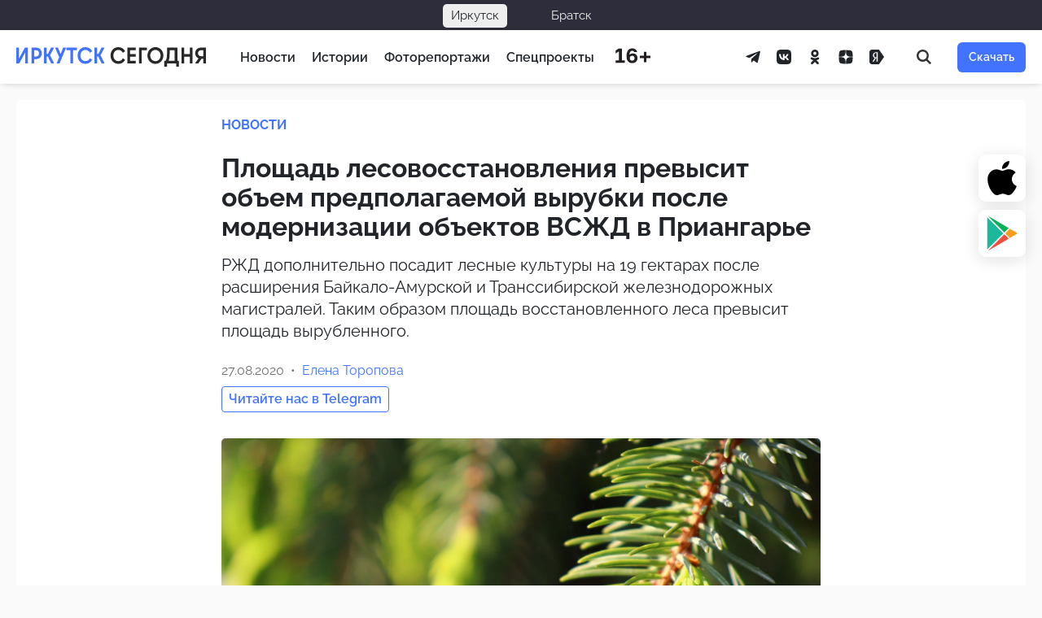

--- FILE ---
content_type: text/html; charset=UTF-8
request_url: https://irk.today/2020/08/27/ploshhad-lesovosstanovlenija-prevysit-obem-predpolagaemoj-vyrubki-posle-modernizacii-obektov-vszhd-v-priangare/
body_size: 19019
content:
<!DOCTYPE html> <html prefix="og: http://ogp.me/ns#" lang="ru-RU"> <head> <meta charset="UTF-8"> <meta name="viewport" content="width=device-width, initial-scale=1.0"> <meta name="theme-color" content="#0F2E2C"> <meta name="apple-mobile-web-app-status-bar-style" content="#0F2E2C"> <title>Площадь лесовосстановления превысит объем предполагаемой вырубки после модернизации объектов ВСЖД в Приангарье — Иркутск Сегодня</title>
<style>.flying-press-lazy-bg{background-image:none!important;}</style>

 <meta name="dc.title" content="Площадь лесовосстановления превысит объем предполагаемой вырубки после модернизации объектов ВСЖД в Приангарье — Иркутск Сегодня"> <meta name="dc.description" content="РЖД дополнительно посадит лесные культуры на 19 гектарах после расширения Байкало-Амурской и Транссибирской железнодорожных магистралей. Таким образом площадь восстановленного леса превысит площадь вырубленного."> <meta name="dc.relation" content="https://irk.today/2020/08/27/ploshhad-lesovosstanovlenija-prevysit-obem-predpolagaemoj-vyrubki-posle-modernizacii-obektov-vszhd-v-priangare/"> <meta name="dc.source" content="https://irk.today/"> <meta name="dc.language" content="ru_RU"> <meta name="description" content="РЖД дополнительно посадит лесные культуры на 19 гектарах после расширения Байкало-Амурской и Транссибирской железнодорожных магистралей. Таким образом площадь восстановленного леса превысит площадь вырубленного."> <meta property="article:published_time" content="2020-08-27T12:35:53+08:00"> <meta property="article:modified_time" content="2020-08-27T12:32:23+08:00"> <meta property="og:updated_time" content="2020-08-27T12:32:23+08:00"> <meta name="thumbnail" content="https://irk.today/wp-content/uploads/2020/08/ploschad-lesovosstanovleniya-prevysit-obem-predpolagaemoy-vyrubki-posle-modernizatsii-obektov-vszhd-v-priangare-150x150.jpg"> <meta name="robots" content="index, follow, max-snippet:-1, max-image-preview:large, max-video-preview:-1"> <link rel="canonical" href="https://irk.today/2020/08/27/ploshhad-lesovosstanovlenija-prevysit-obem-predpolagaemoj-vyrubki-posle-modernizacii-obektov-vszhd-v-priangare/"> <script type="application/ld+json">{"@context":"https:\/\/schema.org\/","@type":"Article","datePublished":"2020-08-27T12:35:53+08:00","dateModified":"2020-08-27T12:32:23+08:00","mainEntityOfPage":{"@type":"WebPage","@id":"https:\/\/irk.today\/2020\/08\/27\/ploshhad-lesovosstanovlenija-prevysit-obem-predpolagaemoj-vyrubki-posle-modernizacii-obektov-vszhd-v-priangare\/"},"headline":"\u041f\u043b\u043e\u0449\u0430\u0434\u044c \u043b\u0435\u0441\u043e\u0432\u043e\u0441\u0441\u0442\u0430\u043d\u043e\u0432\u043b\u0435\u043d\u0438\u044f \u043f\u0440\u0435\u0432\u044b\u0441\u0438\u0442 \u043e\u0431\u044a\u0435\u043c \u043f\u0440\u0435\u0434\u043f\u043e\u043b\u0430\u0433\u0430\u0435\u043c\u043e\u0439 \u0432\u044b\u0440\u0443\u0431\u043a\u0438 \u043f\u043e\u0441\u043b\u0435 \u043c\u043e\u0434\u0435\u0440\u043d\u0438\u0437\u0430\u0446\u0438\u0438 \u043e\u0431\u044a\u0435\u043a\u0442\u043e\u0432 \u0412\u0421\u0416\u0414 \u0432 \u041f\u0440\u0438\u0430\u043d\u0433\u0430\u0440\u044c\u0435","author":{"@type":"Person","name":"\u0415\u043b\u0435\u043d\u0430 \u0422\u043e\u0440\u043e\u043f\u043e\u0432\u0430","url":"https:\/\/irk.today\/author\/journalistsga\/"},"image":{"@type":"ImageObject","url":"https:\/\/irk.today\/wp-content\/uploads\/2020\/08\/ploschad-lesovosstanovleniya-prevysit-obem-predpolagaemoy-vyrubki-posle-modernizatsii-obektov-vszhd-v-priangare.jpg"},"publisher":{"@type":"Organization","name":"\u0418\u0440\u043a\u0443\u0442\u0441\u043a \u0421\u0435\u0433\u043e\u0434\u043d\u044f","logo":{"@type":"ImageObject","url":"https:\/\/irk.today\/wp-content\/uploads\/logo-1.png","width":"512","height":"512"}},"description":"\u0420\u0416\u0414 \u0434\u043e\u043f\u043e\u043b\u043d\u0438\u0442\u0435\u043b\u044c\u043d\u043e \u043f\u043e\u0441\u0430\u0434\u0438\u0442 \u043b\u0435\u0441\u043d\u044b\u0435 \u043a\u0443\u043b\u044c\u0442\u0443\u0440\u044b \u043d\u0430 19 \u0433\u0435\u043a\u0442\u0430\u0440\u0430\u0445 \u043f\u043e\u0441\u043b\u0435 \u0440\u0430\u0441\u0448\u0438\u0440\u0435\u043d\u0438\u044f \u0411\u0430\u0439\u043a\u0430\u043b\u043e-\u0410\u043c\u0443\u0440\u0441\u043a\u043e\u0439 \u0438 \u0422\u0440\u0430\u043d\u0441\u0441\u0438\u0431\u0438\u0440\u0441\u043a\u043e\u0439 \u0436\u0435\u043b\u0435\u0437\u043d\u043e\u0434\u043e\u0440\u043e\u0436\u043d\u044b\u0445 \u043c\u0430\u0433\u0438\u0441\u0442\u0440\u0430\u043b\u0435\u0439. \u0422\u0430\u043a\u0438\u043c \u043e\u0431\u0440\u0430\u0437\u043e\u043c \u043f\u043b\u043e\u0449\u0430\u0434\u044c \u0432\u043e\u0441\u0441\u0442\u0430\u043d\u043e\u0432\u043b\u0435\u043d\u043d\u043e\u0433\u043e \u043b\u0435\u0441\u0430 \u043f\u0440\u0435\u0432\u044b\u0441\u0438\u0442 \u043f\u043b\u043e\u0449\u0430\u0434\u044c \u0432\u044b\u0440\u0443\u0431\u043b\u0435\u043d\u043d\u043e\u0433\u043e."}</script> <link rel="shortcut icon" href="https://irk.today/wp-content/themes/irkutsk/assets/images/favicon.ico" crossorigin="use-credentials"> <link rel="icon" type="image/png" sizes="32x32" href="https://irk.today/wp-content/themes/irkutsk/assets/images/favicon-32x32.png"> <link rel="icon" type="image/png" sizes="192x192" href="https://irk.today/wp-content/themes/irkutsk/assets/images/android-chrome-192x192.png"> <link rel="apple-touch-icon" sizes="180x180" href="https://irk.today/wp-content/themes/irkutsk/assets/images/apple-touch-icon.png"> <meta name="description" content="РЖД дополнительно посадит лесные культуры на 19 гектарах после расширения Байкало-Амурской и Транссибирской железнодорожных магистралей. Таким образом площадь восстановленного леса превысит площадь вырубленного."> <meta property="og:site_name" content="Иркутск Сегодня"> <meta property="og:locale" content="ru_RU"> <meta property="og:description" content="РЖД дополнительно посадит лесные культуры на 19 гектарах после расширения Байкало-Амурской и Транссибирской железнодорожных магистралей. Таким образом площадь восстановленного леса превысит площадь вырубленного."> <meta property="og:image" content="https://irk.today/wp-content/themes/irkutsk/assets/images/poster-feature.png"> <meta property="og:image:width" content="1200"> <meta property="og:image:height" content="630"> <meta property="og:type" content="article"> <meta property="og:url" content="https://irk.today/2020/08/27/ploshhad-lesovosstanovlenija-prevysit-obem-predpolagaemoj-vyrubki-posle-modernizacii-obektov-vszhd-v-priangare/"> <meta property="og:title" content="Площадь лесовосстановления превысит объем предполагаемой вырубки после модернизации объектов ВСЖД в Приангарье"> <meta name="twitter:card" content="summary_large_image"> <meta name="twitter:site" content="@KedrMedia"> <meta name="twitter:image" content="https://irk.today/wp-content/themes/irkutsk/assets/images/poster-feature.png"> <meta name="facebook-domain-verification" content="u28mwryow1eqvezxc7f64xb9s51d61"/> <meta name="telegram:channel" content="@irktoday"> <style id='wp-img-auto-sizes-contain-inline-css' type='text/css'>img:is([sizes=auto i],[sizes^="auto," i]){contain-intrinsic-size:3000px 1500px} /*# sourceURL=wp-img-auto-sizes-contain-inline-css */</style> <link rel='stylesheet' id='today-bar-style-css' href='https://irk.today/wp-content/cache/flying-press/42b6c48dafd2.bar.css' type='text/css' media='all'/> <link rel='stylesheet' id='glightbox-css' href="https://irk.today/wp-content/cache/flying-press/glightbox.min.css" type='text/css' media='all' data-origin-href="https://cdn.jsdelivr.net/npm/glightbox@3.2.0/dist/css/glightbox.min.css?ver=3.2.0"/> <link rel='stylesheet' id='clickimg-frontend-css' href='https://irk.today/wp-content/cache/flying-press/b4a1b33e33d8.clickimg-frontend.css' type='text/css' media='all'/> <link rel='stylesheet' id='wp-omnivideo-style-css' href='https://irk.today/wp-content/cache/flying-press/a928caa8cf48.omnivideo.min.css' type='text/css' media='all'/> <script type="text/javascript" id="jquery-core-js" data-loading-method="user-interaction" data-src="https://irk.today/wp-includes/js/jquery/jquery.min.js?ver=826eb77e86b0"></script> <link rel="https://api.w.org/" href="https://irk.today/wp-json/"/><link rel="alternate" title="JSON" type="application/json" href="https://irk.today/wp-json/wp/v2/posts/81367"/><style>.pseudo-clearfy-link { color: #008acf; cursor: pointer;}.pseudo-clearfy-link:hover { text-decoration: none;}</style><meta name="apple-itunes-app" content="app-id=1400695532"> <link rel="manifest" href="https://irk.today/wp-json/wp/v2/web-app-manifest"> <meta name="theme-color" content="#fff"> <meta name="apple-mobile-web-app-capable" content="yes"> <meta name="mobile-web-app-capable" content="yes"> <link rel="apple-touch-startup-image" href="https://irk.today/wp-content/uploads/cropped-is-1024-ugly-1-1-192x192.png"> <meta name="apple-mobile-web-app-title" content="IRK.TODAY"> <meta name="application-name" content="IRK.TODAY"> <style id="wpremark-styles">.wpremark{position:relative;display:flex;border:none}.wpremark p{margin:.75em 0}.wpremark p:first-child{margin-top:0}.wpremark p:last-child{margin-bottom:0}.wpremark .wpremark-body{width:100%;max-width:100%;align-self:center}.wpremark .wpremark-icon svg,.wpremark .wpremark-icon img{display:block;max-width:100%;max-height:100%}</style><script data-loading-method="user-interaction" data-src="data:text/javascript,document.documentElement.classList.add%28%22leyka-js%22%29%3B"></script> <meta name="onesignal" content="wordpress-plugin"/> <script data-loading-method="user-interaction" data-src="data:text/javascript,window.OneSignalDeferred%20%3D%20window.OneSignalDeferred%20%7C%7C%20%5B%5D%3B%0A%0A%20%20%20%20%20%20OneSignalDeferred.push%28function%28OneSignal%29%20%7B%0A%20%20%20%20%20%20%20%20var%20oneSignal_options%20%3D%20%7B%7D%3B%0A%20%20%20%20%20%20%20%20window._oneSignalInitOptions%20%3D%20oneSignal_options%3B%0A%0A%20%20%20%20%20%20%20%20oneSignal_options%5B%27serviceWorkerParam%27%5D%20%3D%20%7B%20scope%3A%20%27%2Fwp-content%2Fplugins%2Fonesignal-free-web-push-notifications%2Fsdk_files%2Fpush%2Fonesignal%2F%27%20%7D%3B%0AoneSignal_options%5B%27serviceWorkerPath%27%5D%20%3D%20%27OneSignalSDKWorker.js%27%3B%0A%0A%20%20%20%20%20%20%20%20OneSignal.Notifications.setDefaultUrl%28%22https%3A%2F%2Firk.today%22%29%3B%0A%0A%20%20%20%20%20%20%20%20oneSignal_options%5B%27wordpress%27%5D%20%3D%20true%3B%0AoneSignal_options%5B%27appId%27%5D%20%3D%20%2717d1af13-3d82-400c-ae25-225720892a47%27%3B%0AoneSignal_options%5B%27allowLocalhostAsSecureOrigin%27%5D%20%3D%20true%3B%0AoneSignal_options%5B%27welcomeNotification%27%5D%20%3D%20%7B%20%7D%3B%0AoneSignal_options%5B%27welcomeNotification%27%5D%5B%27title%27%5D%20%3D%20%22%D0%98%D1%80%D0%BA%D1%83%D1%82%D1%81%D0%BA%20%D0%A1%D0%B5%D0%B3%D0%BE%D0%B4%D0%BD%D1%8F%22%3B%0AoneSignal_options%5B%27welcomeNotification%27%5D%5B%27message%27%5D%20%3D%20%22%D0%A1%D0%BF%D0%B0%D1%81%D0%B8%D0%B1%D0%BE%20%D0%B7%D0%B0%20%D0%BF%D0%BE%D0%B4%D0%BF%D0%B8%D1%81%D0%BA%D1%83%20%D0%BD%D0%B0%20%D1%83%D0%B2%D0%B5%D0%B4%D0%BE%D0%BC%D0%BB%D0%B5%D0%BD%D0%B8%D1%8F%20%D1%81%20%D0%BD%D0%B0%D1%88%D0%B5%D0%B3%D0%BE%20%D1%81%D0%B0%D0%B9%D1%82%D0%B0%21%22%3B%0AoneSignal_options%5B%27welcomeNotification%27%5D%5B%27url%27%5D%20%3D%20%22https%3A%2F%2Firk.today%22%3B%0AoneSignal_options%5B%27path%27%5D%20%3D%20%22https%3A%2F%2Firk.today%2Fwp-content%2Fplugins%2Fonesignal-free-web-push-notifications%2Fsdk_files%2F%22%3B%0AoneSignal_options%5B%27safari_web_id%27%5D%20%3D%20%22web.onesignal.auto.13dd012d-81c7-44d8-8660-15690626d9c4%22%3B%0AoneSignal_options%5B%27promptOptions%27%5D%20%3D%20%7B%20%7D%3B%0AoneSignal_options%5B%27promptOptions%27%5D%5B%27actionMessage%27%5D%20%3D%20%22%D0%9C%D1%8B%20%D1%85%D0%BE%D1%82%D0%B5%D0%BB%D0%B8%20%D0%B1%D1%8B%20%D0%BE%D1%82%D0%BF%D1%80%D0%B0%D0%B2%D0%BB%D1%8F%D1%82%D1%8C%20%D0%B2%D0%B0%D0%BC%20push-%D1%83%D0%B2%D0%B5%D0%B4%D0%BE%D0%BC%D0%BB%D0%B5%D0%BD%D0%B8%D1%8F%20%D0%BD%D0%B0%20%D0%B2%D0%B0%D0%B6%D0%BD%D1%8B%D0%B5%20%D0%BD%D0%BE%D0%B2%D0%BE%D1%81%D1%82%D0%B8%22%3B%0AoneSignal_options%5B%27promptOptions%27%5D%5B%27exampleNotificationTitleDesktop%27%5D%20%3D%20%22%D0%AD%D1%82%D0%BE%20%D0%BF%D1%80%D0%B8%D0%BC%D0%B5%D1%80%20%D1%83%D0%B2%D0%B5%D0%B4%D0%BE%D0%BC%D0%BB%D0%B5%D0%BD%D0%B8%D1%8F%22%3B%0AoneSignal_options%5B%27promptOptions%27%5D%5B%27exampleNotificationMessageDesktop%27%5D%20%3D%20%22%D0%A3%D0%B2%D0%B5%D0%B4%D0%BE%D0%BC%D0%BB%D0%B5%D0%BD%D0%B8%D1%8F%20%D0%B1%D1%83%D0%B4%D1%83%D1%82%20%D0%BF%D0%BE%D1%8F%D0%B2%D0%BB%D1%8F%D1%82%D1%8C%D1%81%D1%8F%20%D0%BD%D0%B0%20%D0%B2%D0%B0%D1%88%D0%B5%D0%BC%20%D1%80%D0%B0%D0%B1%D0%BE%D1%87%D0%B5%D0%BC%20%D1%81%D1%82%D0%BE%D0%BB%D0%B5%22%3B%0AoneSignal_options%5B%27promptOptions%27%5D%5B%27exampleNotificationTitleMobile%27%5D%20%3D%20%22%D0%9F%D1%80%D0%B8%D0%BC%D0%B5%D1%80%20%D1%83%D0%B2%D0%B5%D0%B4%D0%BE%D0%BC%D0%BB%D0%B5%D0%BD%D0%B8%D1%8F%22%3B%0AoneSignal_options%5B%27promptOptions%27%5D%5B%27exampleNotificationMessageMobile%27%5D%20%3D%20%22%D0%A3%D0%B2%D0%B5%D0%B4%D0%BE%D0%BC%D0%BB%D0%B5%D0%BD%D0%B8%D1%8F%20%D0%B1%D1%83%D0%B4%D1%83%D1%82%20%D0%BF%D0%BE%D1%8F%D0%B2%D0%BB%D1%8F%D1%82%D1%8C%D1%81%D1%8F%20%D0%BD%D0%B0%20%D1%82%D0%B5%D0%BB%D0%B5%D1%84%D0%BE%D0%BD%D0%B5%22%3B%0AoneSignal_options%5B%27promptOptions%27%5D%5B%27exampleNotificationCaption%27%5D%20%3D%20%22%D0%9F%D1%80%D0%BE%D0%B2%D0%B5%D1%80%D0%BA%D0%B0%20%D1%81%D0%B2%D1%8F%D0%B7%D0%B8%22%3B%0AoneSignal_options%5B%27promptOptions%27%5D%5B%27acceptButtonText%27%5D%20%3D%20%22%D0%A0%D0%B0%D0%B7%D1%80%D0%B5%D1%88%D0%B8%D1%82%D1%8C%22%3B%0AoneSignal_options%5B%27promptOptions%27%5D%5B%27cancelButtonText%27%5D%20%3D%20%22%D0%9D%D0%B5%D1%82%2C%20%D1%81%D0%BF%D0%B0%D1%81%D0%B8%D0%B1%D0%BE%22%3B%0AoneSignal_options%5B%27promptOptions%27%5D%5B%27siteName%27%5D%20%3D%20%22http%3A%2F%2Firk.today%22%3B%0AoneSignal_options%5B%27promptOptions%27%5D%5B%27autoAcceptTitle%27%5D%20%3D%20%22%D0%9D%D0%B0%D0%B6%D0%BC%D0%B8%D1%82%D0%B5%20%D1%80%D0%B0%D0%B7%D1%80%D0%B5%D1%88%D0%B8%D1%82%D1%8C%22%3B%0AoneSignal_options%5B%27notifyButton%27%5D%20%3D%20%7B%20%7D%3B%0AoneSignal_options%5B%27notifyButton%27%5D%5B%27enable%27%5D%20%3D%20true%3B%0AoneSignal_options%5B%27notifyButton%27%5D%5B%27position%27%5D%20%3D%20%27bottom-left%27%3B%0AoneSignal_options%5B%27notifyButton%27%5D%5B%27theme%27%5D%20%3D%20%27default%27%3B%0AoneSignal_options%5B%27notifyButton%27%5D%5B%27size%27%5D%20%3D%20%27medium%27%3B%0AoneSignal_options%5B%27notifyButton%27%5D%5B%27displayPredicate%27%5D%20%3D%20function%28%29%20%7B%0A%20%20%20%20%20%20%20%20%20%20%20%20%20%20return%20%21OneSignal.User.PushSubscription.optedIn%3B%0A%20%20%20%20%20%20%20%20%20%20%20%20%7D%3B%0AoneSignal_options%5B%27notifyButton%27%5D%5B%27showCredit%27%5D%20%3D%20false%3B%0AoneSignal_options%5B%27notifyButton%27%5D%5B%27text%27%5D%20%3D%20%7B%7D%3B%0AoneSignal_options%5B%27notifyButton%27%5D%5B%27text%27%5D%5B%27tip.state.unsubscribed%27%5D%20%3D%20%27%D0%9F%D0%BE%D0%B4%D0%BF%D0%B8%D1%81%D0%B0%D1%82%D1%8C%D1%81%D1%8F%20%D0%BD%D0%B0%20%D1%83%D0%B2%D0%B5%D0%B4%D0%BE%D0%BC%D0%BB%D0%B5%D0%BD%D0%B8%D1%8F%27%3B%0AoneSignal_options%5B%27notifyButton%27%5D%5B%27text%27%5D%5B%27tip.state.subscribed%27%5D%20%3D%20%27%D0%92%D1%8B%20%D0%BF%D0%BE%D0%B4%D0%BF%D0%B8%D1%81%D0%B0%D0%BD%D1%8B%20%D0%BD%D0%B0%20%D1%83%D0%B2%D0%B5%D0%B4%D0%BE%D0%BC%D0%BB%D0%B5%D0%BD%D0%B8%D1%8F%27%3B%0AoneSignal_options%5B%27notifyButton%27%5D%5B%27text%27%5D%5B%27tip.state.blocked%27%5D%20%3D%20%27%D0%92%D1%8B%20%D0%B7%D0%B0%D0%B1%D0%BB%D0%BE%D0%BA%D0%B8%D1%80%D0%BE%D0%B2%D0%B0%D0%BB%D0%B8%20%D1%83%D0%B2%D0%B5%D0%B4%D0%BE%D0%BC%D0%BB%D0%B5%D0%BD%D0%B8%D1%8F%27%3B%0AoneSignal_options%5B%27notifyButton%27%5D%5B%27text%27%5D%5B%27message.action.subscribed%27%5D%20%3D%20%27%D0%A1%D0%BF%D0%B0%D1%81%D0%B8%D0%B1%D0%BE%20%D0%B7%D0%B0%20%D0%BF%D0%BE%D0%B4%D0%BF%D0%B8%D1%81%D0%BA%D1%83%20%D0%BD%D0%B0%20%D1%83%D0%B2%D0%B5%D0%B4%D0%BE%D0%BC%D0%BB%D0%B5%D0%BD%D0%B8%D1%8F%21%27%3B%0AoneSignal_options%5B%27notifyButton%27%5D%5B%27text%27%5D%5B%27message.action.resubscribed%27%5D%20%3D%20%27%D0%92%D1%8B%20%D0%BF%D0%BE%D0%B4%D0%BF%D0%B8%D1%81%D0%B0%D0%BD%D1%8B%20%D0%BD%D0%B0%20%D1%83%D0%B2%D0%B5%D0%B4%D0%BE%D0%BC%D0%BB%D0%B5%D0%BD%D0%B8%D1%8F%27%3B%0AoneSignal_options%5B%27notifyButton%27%5D%5B%27text%27%5D%5B%27message.action.unsubscribed%27%5D%20%3D%20%27%D0%92%D1%8B%20%D0%B1%D0%BE%D0%BB%D1%8C%D1%88%D0%B5%20%D0%BD%D0%B5%20%D0%B1%D1%83%D0%B4%D0%B5%D1%82%D0%B5%20%D0%BF%D0%BE%D0%BB%D1%83%D1%87%D0%B0%D1%82%D1%8C%20%D1%83%D0%B2%D0%B5%D0%B4%D0%BE%D0%BC%D0%BB%D0%B5%D0%BD%D0%B8%D1%8F%27%3B%0AoneSignal_options%5B%27notifyButton%27%5D%5B%27text%27%5D%5B%27dialog.main.title%27%5D%20%3D%20%27%D0%A3%D0%BF%D1%80%D0%B0%D0%B2%D0%BB%D1%8F%D1%82%D1%8C%20%D0%BF%D0%BE%D0%B4%D0%BF%D0%B8%D1%81%D0%BA%D0%B0%D0%BC%D0%B8%27%3B%0AoneSignal_options%5B%27notifyButton%27%5D%5B%27text%27%5D%5B%27dialog.main.button.subscribe%27%5D%20%3D%20%27%D0%9F%D0%BE%D0%B4%D0%BF%D0%B8%D1%81%D0%B0%D1%82%D1%8C%D1%81%D1%8F%27%3B%0AoneSignal_options%5B%27notifyButton%27%5D%5B%27text%27%5D%5B%27dialog.main.button.unsubscribe%27%5D%20%3D%20%27%D0%9E%D1%82%D0%BF%D0%B8%D1%81%D0%B0%D1%82%D1%8C%D1%81%D1%8F%27%3B%0AoneSignal_options%5B%27notifyButton%27%5D%5B%27text%27%5D%5B%27dialog.blocked.title%27%5D%20%3D%20%27%D0%A0%D0%B0%D0%B7%D0%B1%D0%BB%D0%BE%D0%BA%D0%B8%D1%80%D0%BE%D0%B2%D0%B0%D1%82%D1%8C%20%D1%83%D0%B2%D0%B5%D0%B4%D0%BE%D0%BC%D0%BB%D0%B5%D0%BD%D0%B8%D1%8F%27%3B%0AoneSignal_options%5B%27notifyButton%27%5D%5B%27text%27%5D%5B%27dialog.blocked.message%27%5D%20%3D%20%27%D0%A1%D0%BB%D0%B5%D0%B4%D1%83%D0%B9%D1%82%D0%B5%20%D0%B8%D0%BD%D1%81%D1%82%D1%80%D1%83%D0%BA%D1%86%D0%B8%D0%B8%20%D0%B4%D0%BB%D1%8F%20%D1%80%D0%B0%D0%B7%D0%B1%D0%BB%D0%BE%D0%BA%D0%B8%D1%80%D0%BE%D0%B2%D0%BA%D0%B8%20%D1%83%D0%B2%D0%B5%D0%B4%D0%BE%D0%BC%D0%BB%D0%B5%D0%BD%D0%B8%D0%B9%27%3B%0AoneSignal_options%5B%27notifyButton%27%5D%5B%27offset%27%5D%20%3D%20%7B%7D%3B%0AoneSignal_options%5B%27notifyButton%27%5D%5B%27offset%27%5D%5B%27bottom%27%5D%20%3D%20%2760px%27%3B%0AoneSignal_options%5B%27notifyButton%27%5D%5B%27offset%27%5D%5B%27left%27%5D%20%3D%20%2720px%27%3B%0A%20%20%20%20%20%20%20%20%20%20%20%20%20%20OneSignal.init%28window._oneSignalInitOptions%29%3B%0A%20%20%20%20%20%20%20%20%20%20%20%20%20%20OneSignal.Slidedown.promptPush%28%29%20%20%20%20%20%20%7D%29%3B%0A%0A%20%20%20%20%20%20function%20documentInitOneSignal%28%29%20%7B%0A%20%20%20%20%20%20%20%20var%20oneSignal_elements%20%3D%20document.getElementsByClassName%28%22OneSignal-prompt%22%29%3B%0A%0A%20%20%20%20%20%20%20%20var%20oneSignalLinkClickHandler%20%3D%20function%28event%29%20%7B%20OneSignal.Notifications.requestPermission%28%29%3B%20event.preventDefault%28%29%3B%20%7D%3B%20%20%20%20%20%20%20%20for%28var%20i%20%3D%200%3B%20i%20%3C%20oneSignal_elements.length%3B%20i%2B%2B%29%0A%20%20%20%20%20%20%20%20%20%20oneSignal_elements%5Bi%5D.addEventListener%28%27click%27%2C%20oneSignalLinkClickHandler%2C%20false%29%3B%0A%20%20%20%20%20%20%7D%0A%0A%20%20%20%20%20%20if%20%28document.readyState%20%3D%3D%3D%20%27complete%27%29%20%7B%0A%20%20%20%20%20%20%20%20%20%20%20documentInitOneSignal%28%29%3B%0A%20%20%20%20%20%20%7D%0A%20%20%20%20%20%20else%20%7B%0A%20%20%20%20%20%20%20%20%20%20%20window.addEventListener%28%22load%22%2C%20function%28event%29%7B%0A%20%20%20%20%20%20%20%20%20%20%20%20%20%20%20documentInitOneSignal%28%29%3B%0A%20%20%20%20%20%20%20%20%20%20%7D%29%3B%0A%20%20%20%20%20%20%7D"></script> <link rel="amphtml" href="https://irk.today/2020/08/27/ploshhad-lesovosstanovlenija-prevysit-obem-predpolagaemoj-vyrubki-posle-modernizacii-obektov-vszhd-v-priangare/amp/"><script type="application/ld+json">{"@context":"http://schema.org","@type":"Article","url":"https://irk.today/2020/08/27/ploshhad-lesovosstanovlenija-prevysit-obem-predpolagaemoj-vyrubki-posle-modernizacii-obektov-vszhd-v-priangare/","@id":"https://irk.today/2020/08/27/ploshhad-lesovosstanovlenija-prevysit-obem-predpolagaemoj-vyrubki-posle-modernizacii-obektov-vszhd-v-priangare/#post-81367","datePublished":"2020-08-27T12:35:53+08:00","dateModified":"2020-08-27T12:32:23+08:00","headline":"Площадь лесовосстановления превысит объем предполагаемой вырубки после модернизации объектов ВСЖД в Приангарье","text":"Компания РЖД в рамках договорных отношений с Правительством Иркутской области проведет компенсационное лесовосстановление. Площади, которые попадут под рубку, восстановят в обязательном порядке. Более того, компания дополнительно посадит лесные культуры на 19 гектарах. По итогу площадь восстановленного леса превысит площадь вырубленного. Об этом сообщил заместитель министра лесного комплекса Иркутской области Михаил Карнаухов во время пресс-тура. \"При модернизации объектов будут соблюдаться все требования законодательства, будет установлен автоматический контроль показателей воздействия на окружающую среду. Кроме того, во время реконструкции установят водоотводные сооружения для сбора стоковых, талых и ливневых вод. Вывозить их будут на очистные сооружения Байкальска\", - отметил начальник Центра охраны окружающей среды ВСЖД Вячеслав Здор Сегодня, 27 августа, Правительство Иркутской области и ОАО «РЖД» подпишут меморандум, необходимый для проведения работ по расширению Байкало-Амурской и Транссибирской железнодорожных магистралей в центральной экологической зоне Байкальской природной территории. Компания РЖД возьмет на себя обязательства по выполнению дополнительных мероприятий по охране окружающей среды.","author":[{"type":"Person","name":"Елена Торопова"}]}</script><style>.clearfy-cookie { position:fixed; left:0; right:0; bottom:0; padding:12px; color:#555555; background:#ffffff; box-shadow:0 3px 20px -5px rgba(41, 44, 56, 0.2); z-index:9999; font-size: 13px; border-radius: 12px; transition: .3s; }.clearfy-cookie--left { left: 20px; bottom: 20px; right: auto; max-width: 400px; margin-right: 20px; }.clearfy-cookie--right { left: auto; bottom: 20px; right: 20px; max-width: 400px; margin-left: 20px; }.clearfy-cookie.clearfy-cookie-hide { transform: translateY(150%) translateZ(0); opacity: 0; }.clearfy-cookie-container { max-width:1170px; margin:0 auto; text-align:center; }.clearfy-cookie-accept { background:#4b81e8; color:#fff; border:0; padding:.2em .8em; margin: 0 0 0 .5em; font-size: 13px; border-radius: 4px; cursor: pointer; }.clearfy-cookie-accept:hover,.clearfy-cookie-accept:focus { opacity: .9; }</style> <style id='global-styles-inline-css' type='text/css'>:root{--wp--preset--aspect-ratio--square: 1;--wp--preset--aspect-ratio--4-3: 4/3;--wp--preset--aspect-ratio--3-4: 3/4;--wp--preset--aspect-ratio--3-2: 3/2;--wp--preset--aspect-ratio--2-3: 2/3;--wp--preset--aspect-ratio--16-9: 16/9;--wp--preset--aspect-ratio--9-16: 9/16;--wp--preset--color--black: #000000;--wp--preset--color--cyan-bluish-gray: #abb8c3;--wp--preset--color--white: #ffffff;--wp--preset--color--pale-pink: #f78da7;--wp--preset--color--vivid-red: #cf2e2e;--wp--preset--color--luminous-vivid-orange: #ff6900;--wp--preset--color--luminous-vivid-amber: #fcb900;--wp--preset--color--light-green-cyan: #7bdcb5;--wp--preset--color--vivid-green-cyan: #00d084;--wp--preset--color--pale-cyan-blue: #8ed1fc;--wp--preset--color--vivid-cyan-blue: #0693e3;--wp--preset--color--vivid-purple: #9b51e0;--wp--preset--gradient--vivid-cyan-blue-to-vivid-purple: linear-gradient(135deg,rgb(6,147,227) 0%,rgb(155,81,224) 100%);--wp--preset--gradient--light-green-cyan-to-vivid-green-cyan: linear-gradient(135deg,rgb(122,220,180) 0%,rgb(0,208,130) 100%);--wp--preset--gradient--luminous-vivid-amber-to-luminous-vivid-orange: linear-gradient(135deg,rgb(252,185,0) 0%,rgb(255,105,0) 100%);--wp--preset--gradient--luminous-vivid-orange-to-vivid-red: linear-gradient(135deg,rgb(255,105,0) 0%,rgb(207,46,46) 100%);--wp--preset--gradient--very-light-gray-to-cyan-bluish-gray: linear-gradient(135deg,rgb(238,238,238) 0%,rgb(169,184,195) 100%);--wp--preset--gradient--cool-to-warm-spectrum: linear-gradient(135deg,rgb(74,234,220) 0%,rgb(151,120,209) 20%,rgb(207,42,186) 40%,rgb(238,44,130) 60%,rgb(251,105,98) 80%,rgb(254,248,76) 100%);--wp--preset--gradient--blush-light-purple: linear-gradient(135deg,rgb(255,206,236) 0%,rgb(152,150,240) 100%);--wp--preset--gradient--blush-bordeaux: linear-gradient(135deg,rgb(254,205,165) 0%,rgb(254,45,45) 50%,rgb(107,0,62) 100%);--wp--preset--gradient--luminous-dusk: linear-gradient(135deg,rgb(255,203,112) 0%,rgb(199,81,192) 50%,rgb(65,88,208) 100%);--wp--preset--gradient--pale-ocean: linear-gradient(135deg,rgb(255,245,203) 0%,rgb(182,227,212) 50%,rgb(51,167,181) 100%);--wp--preset--gradient--electric-grass: linear-gradient(135deg,rgb(202,248,128) 0%,rgb(113,206,126) 100%);--wp--preset--gradient--midnight: linear-gradient(135deg,rgb(2,3,129) 0%,rgb(40,116,252) 100%);--wp--preset--font-size--small: 13px;--wp--preset--font-size--medium: 20px;--wp--preset--font-size--large: 36px;--wp--preset--font-size--x-large: 42px;--wp--preset--font-family--content: Lora, Georgia, serif;--wp--preset--font-family--regular: Raleway, 'Helvetica Neue', Arial, sans-serif;--wp--preset--spacing--20: 0.44rem;--wp--preset--spacing--30: 0.67rem;--wp--preset--spacing--40: 1rem;--wp--preset--spacing--50: 1.5rem;--wp--preset--spacing--60: 2.25rem;--wp--preset--spacing--70: 3.38rem;--wp--preset--spacing--80: 5.06rem;--wp--preset--shadow--natural: 6px 6px 9px rgba(0, 0, 0, 0.2);--wp--preset--shadow--deep: 12px 12px 50px rgba(0, 0, 0, 0.4);--wp--preset--shadow--sharp: 6px 6px 0px rgba(0, 0, 0, 0.2);--wp--preset--shadow--outlined: 6px 6px 0px -3px rgb(255, 255, 255), 6px 6px rgb(0, 0, 0);--wp--preset--shadow--crisp: 6px 6px 0px rgb(0, 0, 0);--wp--custom--color-primary: #4173ff;--wp--custom--color-background: #fafafa;--wp--custom--color-dark: #212529;--wp--custom--color-muted: #e0e0e0;--wp--custom--color-dim: #00000090;--wp--custom--color-overlay: #4173ff50;}.wp-block-kedr-help{--wp--preset--color--overlay: var(--wp--custom--color-overlay);--wp--preset--color--secondary: var(--wp--custom--color-background);}.wp-block-kedr-insertion{--wp--preset--color--overlay: var(--wp--custom--color-overlay);--wp--preset--color--secondary: var(--wp--custom--color-background);}:root { --wp--style--global--content-size: 736px;--wp--style--global--wide-size: 736px; }:where(body) { margin: 0; }.wp-site-blocks > .alignleft { float: left; margin-right: 2em; }.wp-site-blocks > .alignright { float: right; margin-left: 2em; }.wp-site-blocks > .aligncenter { justify-content: center; margin-left: auto; margin-right: auto; }:where(.is-layout-flex){gap: 0.5em;}:where(.is-layout-grid){gap: 0.5em;}.is-layout-flow > .alignleft{float: left;margin-inline-start: 0;margin-inline-end: 2em;}.is-layout-flow > .alignright{float: right;margin-inline-start: 2em;margin-inline-end: 0;}.is-layout-flow > .aligncenter{margin-left: auto !important;margin-right: auto !important;}.is-layout-constrained > .alignleft{float: left;margin-inline-start: 0;margin-inline-end: 2em;}.is-layout-constrained > .alignright{float: right;margin-inline-start: 2em;margin-inline-end: 0;}.is-layout-constrained > .aligncenter{margin-left: auto !important;margin-right: auto !important;}.is-layout-constrained > :where(:not(.alignleft):not(.alignright):not(.alignfull)){max-width: var(--wp--style--global--content-size);margin-left: auto !important;margin-right: auto !important;}.is-layout-constrained > .alignwide{max-width: var(--wp--style--global--wide-size);}body .is-layout-flex{display: flex;}.is-layout-flex{flex-wrap: wrap;align-items: center;}.is-layout-flex > :is(*, div){margin: 0;}body .is-layout-grid{display: grid;}.is-layout-grid > :is(*, div){margin: 0;}body{font-family: var(--wp--preset--font-family--content);font-size: 1.1875rem;line-height: 1.5;padding-top: 0px;padding-right: 0px;padding-bottom: 0px;padding-left: 0px;}a:where(:not(.wp-element-button)){color: var(--wp--custom--color-primary);text-decoration: underline;}:root :where(a:where(:not(.wp-element-button)):hover){color: var(--wp--custom--color-primary);text-decoration: none;}h1, h2, h3, h4, h5, h6{font-family: var(--wp--preset--font-family--regular);}h1{font-family: var(--wp--preset--font-family--regular);font-size: 2rem;line-height: 1.125;}h2{font-family: var(--wp--preset--font-family--regular);font-size: 1.875rem;line-height: 1.125;margin-bottom: 0;}h3{font-family: var(--wp--preset--font-family--regular);font-size: 1.75rem;margin-bottom: 0;}h4{font-family: var(--wp--preset--font-family--regular);font-size: 1.5rem;margin-bottom: 0;}h5{font-family: var(--wp--preset--font-family--regular);font-size: 1.375rem;margin-bottom: 0;}h6{font-family: var(--wp--preset--font-family--regular);font-size: 1.1875rem;margin-bottom: auto;}:root :where(.wp-element-button, .wp-block-button__link){background-color: #32373c;border-width: 0;color: #fff;font-family: var(--wp--preset--font-family--regular);font-size: inherit;font-style: inherit;font-weight: inherit;letter-spacing: inherit;line-height: inherit;padding-top: calc(0.667em + 2px);padding-right: calc(1.333em + 2px);padding-bottom: calc(0.667em + 2px);padding-left: calc(1.333em + 2px);text-decoration: none;text-transform: inherit;}:root :where(.wp-element-caption, .wp-block-audio figcaption, .wp-block-embed figcaption, .wp-block-gallery figcaption, .wp-block-image figcaption, .wp-block-table figcaption, .wp-block-video figcaption){color: var(--wp--custom--color-dim);font-family: var(--wp--preset--font-family--regular);font-size: 0.8125rem;padding-top: 0.5rem;}.has-black-color{color: var(--wp--preset--color--black) !important;}.has-cyan-bluish-gray-color{color: var(--wp--preset--color--cyan-bluish-gray) !important;}.has-white-color{color: var(--wp--preset--color--white) !important;}.has-pale-pink-color{color: var(--wp--preset--color--pale-pink) !important;}.has-vivid-red-color{color: var(--wp--preset--color--vivid-red) !important;}.has-luminous-vivid-orange-color{color: var(--wp--preset--color--luminous-vivid-orange) !important;}.has-luminous-vivid-amber-color{color: var(--wp--preset--color--luminous-vivid-amber) !important;}.has-light-green-cyan-color{color: var(--wp--preset--color--light-green-cyan) !important;}.has-vivid-green-cyan-color{color: var(--wp--preset--color--vivid-green-cyan) !important;}.has-pale-cyan-blue-color{color: var(--wp--preset--color--pale-cyan-blue) !important;}.has-vivid-cyan-blue-color{color: var(--wp--preset--color--vivid-cyan-blue) !important;}.has-vivid-purple-color{color: var(--wp--preset--color--vivid-purple) !important;}.has-black-background-color{background-color: var(--wp--preset--color--black) !important;}.has-cyan-bluish-gray-background-color{background-color: var(--wp--preset--color--cyan-bluish-gray) !important;}.has-white-background-color{background-color: var(--wp--preset--color--white) !important;}.has-pale-pink-background-color{background-color: var(--wp--preset--color--pale-pink) !important;}.has-vivid-red-background-color{background-color: var(--wp--preset--color--vivid-red) !important;}.has-luminous-vivid-orange-background-color{background-color: var(--wp--preset--color--luminous-vivid-orange) !important;}.has-luminous-vivid-amber-background-color{background-color: var(--wp--preset--color--luminous-vivid-amber) !important;}.has-light-green-cyan-background-color{background-color: var(--wp--preset--color--light-green-cyan) !important;}.has-vivid-green-cyan-background-color{background-color: var(--wp--preset--color--vivid-green-cyan) !important;}.has-pale-cyan-blue-background-color{background-color: var(--wp--preset--color--pale-cyan-blue) !important;}.has-vivid-cyan-blue-background-color{background-color: var(--wp--preset--color--vivid-cyan-blue) !important;}.has-vivid-purple-background-color{background-color: var(--wp--preset--color--vivid-purple) !important;}.has-black-border-color{border-color: var(--wp--preset--color--black) !important;}.has-cyan-bluish-gray-border-color{border-color: var(--wp--preset--color--cyan-bluish-gray) !important;}.has-white-border-color{border-color: var(--wp--preset--color--white) !important;}.has-pale-pink-border-color{border-color: var(--wp--preset--color--pale-pink) !important;}.has-vivid-red-border-color{border-color: var(--wp--preset--color--vivid-red) !important;}.has-luminous-vivid-orange-border-color{border-color: var(--wp--preset--color--luminous-vivid-orange) !important;}.has-luminous-vivid-amber-border-color{border-color: var(--wp--preset--color--luminous-vivid-amber) !important;}.has-light-green-cyan-border-color{border-color: var(--wp--preset--color--light-green-cyan) !important;}.has-vivid-green-cyan-border-color{border-color: var(--wp--preset--color--vivid-green-cyan) !important;}.has-pale-cyan-blue-border-color{border-color: var(--wp--preset--color--pale-cyan-blue) !important;}.has-vivid-cyan-blue-border-color{border-color: var(--wp--preset--color--vivid-cyan-blue) !important;}.has-vivid-purple-border-color{border-color: var(--wp--preset--color--vivid-purple) !important;}.has-vivid-cyan-blue-to-vivid-purple-gradient-background{background: var(--wp--preset--gradient--vivid-cyan-blue-to-vivid-purple) !important;}.has-light-green-cyan-to-vivid-green-cyan-gradient-background{background: var(--wp--preset--gradient--light-green-cyan-to-vivid-green-cyan) !important;}.has-luminous-vivid-amber-to-luminous-vivid-orange-gradient-background{background: var(--wp--preset--gradient--luminous-vivid-amber-to-luminous-vivid-orange) !important;}.has-luminous-vivid-orange-to-vivid-red-gradient-background{background: var(--wp--preset--gradient--luminous-vivid-orange-to-vivid-red) !important;}.has-very-light-gray-to-cyan-bluish-gray-gradient-background{background: var(--wp--preset--gradient--very-light-gray-to-cyan-bluish-gray) !important;}.has-cool-to-warm-spectrum-gradient-background{background: var(--wp--preset--gradient--cool-to-warm-spectrum) !important;}.has-blush-light-purple-gradient-background{background: var(--wp--preset--gradient--blush-light-purple) !important;}.has-blush-bordeaux-gradient-background{background: var(--wp--preset--gradient--blush-bordeaux) !important;}.has-luminous-dusk-gradient-background{background: var(--wp--preset--gradient--luminous-dusk) !important;}.has-pale-ocean-gradient-background{background: var(--wp--preset--gradient--pale-ocean) !important;}.has-electric-grass-gradient-background{background: var(--wp--preset--gradient--electric-grass) !important;}.has-midnight-gradient-background{background: var(--wp--preset--gradient--midnight) !important;}.has-small-font-size{font-size: var(--wp--preset--font-size--small) !important;}.has-medium-font-size{font-size: var(--wp--preset--font-size--medium) !important;}.has-large-font-size{font-size: var(--wp--preset--font-size--large) !important;}.has-x-large-font-size{font-size: var(--wp--preset--font-size--x-large) !important;}.has-content-font-family{font-family: var(--wp--preset--font-family--content) !important;}.has-regular-font-family{font-family: var(--wp--preset--font-family--regular) !important;}.wp-block-kedr-help.has-overlay-color{color: var(--wp--preset--color--overlay) !important;}.wp-block-kedr-help.has-secondary-color{color: var(--wp--preset--color--secondary) !important;}.wp-block-kedr-help.has-overlay-background-color{background-color: var(--wp--preset--color--overlay) !important;}.wp-block-kedr-help.has-secondary-background-color{background-color: var(--wp--preset--color--secondary) !important;}.wp-block-kedr-help.has-overlay-border-color{border-color: var(--wp--preset--color--overlay) !important;}.wp-block-kedr-help.has-secondary-border-color{border-color: var(--wp--preset--color--secondary) !important;}.wp-block-kedr-insertion.has-overlay-color{color: var(--wp--preset--color--overlay) !important;}.wp-block-kedr-insertion.has-secondary-color{color: var(--wp--preset--color--secondary) !important;}.wp-block-kedr-insertion.has-overlay-background-color{background-color: var(--wp--preset--color--overlay) !important;}.wp-block-kedr-insertion.has-secondary-background-color{background-color: var(--wp--preset--color--secondary) !important;}.wp-block-kedr-insertion.has-overlay-border-color{border-color: var(--wp--preset--color--overlay) !important;}.wp-block-kedr-insertion.has-secondary-border-color{border-color: var(--wp--preset--color--secondary) !important;}
/*# sourceURL=global-styles-inline-css */</style>
<link rel='stylesheet' id='kedr-theme-css' href='https://irk.today/wp-content/cache/flying-press/c5315339907e.styles.min.css' type='text/css' media='all' />
<script type="speculationrules">{"prefetch":[{"source":"document","where":{"and":[{"href_matches":"\/*"},{"not":{"href_matches":["\/*.php","\/wp-(admin|includes|content|login|signup|json)(.*)?","\/*\\?(.+)","\/(cart|checkout|logout)(.*)?"]}}]},"eagerness":"moderate"}]}</script></head> <body class="is-single is-post"> <div class="today-bar-container"> <div class="today-bar-body"> <div class="today-list-body"> <ul class="today-bar-list"> <li class="today-bar-item active"> <a href="https://irk.today/">Иркутск</a> </li> <li class="today-bar-item "> <a href="https://bratsk.irk.today/">Братск</a> </li> </ul> </div> </div> </div> <header class="header"> <div class="header__inner"> <a class="header__logo" href="https://irk.today/" aria-label="Главная страница"> <img class="header__logo-horizontal" src="https://irk.today/wp-content/uploads/logo-irk.svg" alt="Иркутск Сегодня" width="351" height="34" loading="lazy" fetchpriority="low"> </a> <div class="header__navbar"> <ul class="header__navbar-menu menu"><li class="menu__item"><a href="https://irk.today/category/novosti/" class="menu__item-link">Новости</a></li> <li class="menu__item"><a href="https://irk.today/category/istorii/" class="menu__item-link">Истории</a></li> <li class="menu__item"><a href="https://irk.today/category/novosti/multimedia/fotoreportazh/" class="menu__item-link">Фоторепортажи</a></li> <li class="menu__item"><a href="https://irk.today/category/specproekty/" class="menu__item-link">Спецпроекты</a></li> </ul> <div class="header__age-rating" style="padding-left: 15px; padding-top: 5px;"> <svg id="uuid-e0ee9b48-1843-4c70-a004-9119e4321788" xmlns="http://www.w3.org/2000/svg" width="45.77" height="39.2" viewBox="0 0 65.77 39.2"><g id="uuid-0a67058f-1b05-471e-9828-b29b071452cc"><g id="uuid-57f68f0a-adb2-4e89-a446-306d6fa2691a"><path d="m1.91,30.85v-4.5h5.69v-15.52h-.9l-4.82,3.28v-5.15l4.82-3.31h6.08v20.7h5.18v4.5H1.91Z" style="fill:#231f20; stroke-width:0px;"></path><path d="m32.08,14.11c2.3,0,4.24.77,5.8,2.32,1.56,1.55,2.34,3.53,2.34,5.96s-.85,4.64-2.56,6.35c-1.7,1.72-3.94,2.57-6.7,2.57-3.1,0-5.54-1-7.34-3.01-1.8-2-2.7-5.2-2.7-9.59,0-4.1.85-7.39,2.56-9.86,1.7-2.47,4.25-3.71,7.63-3.71,2.26,0,4.17.64,5.74,1.91,1.57,1.27,2.48,2.86,2.72,4.75h-5.15c-.46-1.58-1.6-2.38-3.42-2.38-1.49,0-2.68.56-3.58,1.69-.9,1.13-1.41,2.78-1.53,4.97h.94c1.15-1.32,2.9-1.98,5.26-1.98Zm-4.27,11.72c.78.78,1.79,1.17,3.04,1.17s2.25-.38,3.01-1.15c.76-.77,1.13-1.86,1.13-3.28s-.38-2.47-1.13-3.22-1.77-1.13-3.04-1.13-2.29.37-3.04,1.12-1.13,1.81-1.13,3.2.39,2.51,1.17,3.29Z" style="fill:#231f20; stroke-width:0px;"></path><path d="m51.52,18.29v-7.09h4.25v7.09h7.16v4.28h-7.16v7.13h-4.25v-7.13h-7.13v-4.28h7.13Z" style="fill:#231f20; stroke-width:0px;"></path></g></g></svg> </div> <div class="header__navbar-service"> <ul class="header__social social"><li class="social__item"><a href="https://t.me/irktoday" class="social__item-link"><svg class="social__item-icon social__item-icon--telegram"><use xlink:href="https://irk.today/wp-content/themes/irkutsk/assets/images/icons-sprite.svg#kedr-icon-telegram"></use></svg><span class="social__item-title">Telegram</span></a></li> <li class="social__item"><a href="https://vk.com/irktoday" class="social__item-link"><svg class="social__item-icon social__item-icon--vkontakte"><use xlink:href="https://irk.today/wp-content/themes/irkutsk/assets/images/icons-sprite.svg#kedr-icon-vkontakte"></use></svg><span class="social__item-title">VKontakte</span></a></li> <li class="social__item"><a href="https://ok.ru/irktoday" class="social__item-link"><svg class="social__item-icon social__item-icon--odnoklassniki"><use xlink:href="https://irk.today/wp-content/themes/irkutsk/assets/images/icons-sprite.svg#kedr-icon-odnoklassniki"></use></svg><span class="social__item-title">Odnoklassniki</span></a></li> <li class="social__item"><a href="https://dzen.ru/irktoday" class="social__item-link"><svg class="social__item-icon social__item-icon--dzen"><use xlink:href="https://irk.today/wp-content/themes/irkutsk/assets/images/icons-sprite.svg#kedr-icon-dzen"></use></svg><span class="social__item-title">Dzen</span></a></li> <li class="social__item"><a href="https://dzen.ru/news/?favid=254157253&#038;from=rubric&#038;issue_tld=ru" class="social__item-link"><svg class="social__item-icon social__item-icon--yandex"><use xlink:href="https://irk.today/wp-content/themes/irkutsk/assets/images/icons-sprite.svg#kedr-icon-yandex"></use></svg><span class="social__item-title">Yandex</span></a></li> </ul> <a href="https://irk.today/search/" class="header__search"> <svg class="header__search-icon"><use xlink:href="https://irk.today/wp-content/themes/irkutsk/assets/images/icons-sprite.svg#kedr-icon-search"></use></svg> </a> </div> </div> <a class="header__donate button" href="https://irk.today/app" target="_blank">Скачать</a> <button class="header__toggle" id="toggle-menu" aria-label="Меню сайта"> <span class="header__toggle-line"></span> <span class="header__toggle-line"></span> <span class="header__toggle-line"></span> </button> </div> </header> <section class="content"> <article class="post post--thumbnail" id="post-81367"> <div class="entry-header"> <div class="entry-header__wrapper"> <div class="entry-header__category"><a href="https://irk.today/category/novosti/" title="Открыть все записи из категории">Новости</a></div><h1 class="entry-header__title">Площадь лесовосстановления превысит объем предполагаемой вырубки после модернизации объектов ВСЖД в Приангарье <em>РЖД дополнительно посадит лесные культуры на 19 гектарах после расширения Байкало-Амурской и Транссибирской железнодорожных магистралей. Таким образом площадь восстановленного леса превысит площадь вырубленного.</em></h1> <div class="entry-header__meta"> <span class="entry-header__meta-date">27.08.2020</span><span class="entry-header__meta-authors"><a href="https://irk.today/author/journalistsga/" title="Записи автора Елена Торопова" rel="author">Елена Торопова</a></span><span class="entry-header__meta-extra"><span class="entry-header__meta-extra"><a href="https://t.me/irktoday" target="_blank" rel="noopener">Читайте нас в Telegram</a></span></span> </div> </div> <figure class="entry-header__image"> <img width="1920" height="1280" src="https://irk.today/wp-content/uploads/2020/08/ploschad-lesovosstanovleniya-prevysit-obem-predpolagaemoy-vyrubki-posle-modernizatsii-obektov-vszhd-v-priangare.jpg" class="entry-header__image-thumbnail wp-post-image" alt="Площадь лесовосстановления превысит объем предполагаемой вырубки после модернизации объектов ВСЖД в Приангарье" loading="lazy" decoding="async" srcset="https://irk.today/wp-content/uploads/2020/08/ploschad-lesovosstanovleniya-prevysit-obem-predpolagaemoy-vyrubki-posle-modernizatsii-obektov-vszhd-v-priangare.jpg 1920w, https://irk.today/wp-content/uploads/2020/08/ploschad-lesovosstanovleniya-prevysit-obem-predpolagaemoy-vyrubki-posle-modernizatsii-obektov-vszhd-v-priangare-330x220.jpg 330w, https://irk.today/wp-content/uploads/2020/08/ploschad-lesovosstanovleniya-prevysit-obem-predpolagaemoy-vyrubki-posle-modernizatsii-obektov-vszhd-v-priangare-420x280.jpg 420w, https://irk.today/wp-content/uploads/2020/08/ploschad-lesovosstanovleniya-prevysit-obem-predpolagaemoy-vyrubki-posle-modernizatsii-obektov-vszhd-v-priangare-615x410.jpg 615w, https://irk.today/wp-content/uploads/2020/08/ploschad-lesovosstanovleniya-prevysit-obem-predpolagaemoy-vyrubki-posle-modernizatsii-obektov-vszhd-v-priangare-860x573.jpg 860w, https://irk.today/wp-content/uploads/2020/08/ploschad-lesovosstanovleniya-prevysit-obem-predpolagaemoy-vyrubki-posle-modernizatsii-obektov-vszhd-v-priangare-600x400.jpg 600w, https://irk.today/wp-content/uploads/2020/08/ploschad-lesovosstanovleniya-prevysit-obem-predpolagaemoy-vyrubki-posle-modernizatsii-obektov-vszhd-v-priangare-768x512.jpg 768w, https://irk.today/wp-content/uploads/2020/08/ploschad-lesovosstanovleniya-prevysit-obem-predpolagaemoy-vyrubki-posle-modernizatsii-obektov-vszhd-v-priangare-1024x683.jpg 1024w" sizes="auto" fetchpriority="low"/><figcaption class="entry-header__image-caption">Фото: https://pixabay.com/ru/</figcaption> </figure> </div> <div class="entry-content"> <p>Компания РЖД в рамках договорных отношений с Правительством Иркутской области проведет компенсационное лесовосстановление. Площади, которые попадут под рубку, восстановят в обязательном порядке. Более того, компания дополнительно посадит лесные культуры на 19 гектарах. По итогу площадь восстановленного леса превысит площадь вырубленного. Об этом <a href="https://irkobl.ru/news/1012648/?type=special">сообщил</a> заместитель министра лесного комплекса Иркутской области Михаил Карнаухов во время пресс-тура.</p> <blockquote><p>&#171;При модернизации объектов будут соблюдаться все требования законодательства, будет установлен автоматический контроль показателей воздействия на окружающую среду. Кроме того, во время реконструкции установят водоотводные сооружения для сбора стоковых, талых и ливневых вод. Вывозить их будут на очистные сооружения Байкальска&#187;, &#8212; отметил начальник Центра охраны окружающей среды ВСЖД Вячеслав Здор</p></blockquote> <p>Сегодня, 27 августа, Правительство Иркутской области и ОАО «РЖД» подпишут меморандум, необходимый для проведения работ по расширению Байкало-Амурской и Транссибирской железнодорожных магистралей в центральной экологической зоне Байкальской природной территории. Компания РЖД возьмет на себя обязательства по выполнению дополнительных мероприятий по охране окружающей среды.</p> </div> <div class="entry-inpost"> <div class="frame-telegram frame-telegram--inpost"> <div class="frame-telegram__wrapper"> <svg class="frame-telegram__icon" xmlns="http://www.w3.org/2000/svg" xmlns:xlink="http://www.w3.org/1999/xlink" viewBox="0 0 240 240"> <defs> <linearGradient id="linear-gradient" x1="120" y1="240" x2="120" gradientUnits="userSpaceOnUse"> <stop offset="0" stop-color="#1d93d2"/><stop offset="1" stop-color="#38b0e3"/> </linearGradient> </defs> <circle cx="120" cy="120" r="120" fill="url(#linear-gradient)"/> <path d="M81.229,128.772l14.237,39.406s1.78,3.687,3.686,3.687,30.255-29.492,30.255-29.492l31.525-60.89L81.737,118.6Z" fill="#c8daea"/> <path d="M100.106,138.878l-2.733,29.046s-1.144,8.9,7.754,0,17.415-15.763,17.415-15.763" fill="#a9c6d8"/> <path d="M81.486,130.178,52.2,120.636s-3.5-1.42-2.373-4.64c.232-.664.7-1.229,2.1-2.2,6.489-4.523,120.106-45.36,120.106-45.36s3.208-1.081,5.1-.362a2.766,2.766,0,0,1,1.885,2.055,9.357,9.357,0,0,1,.254,2.585c-.009.752-.1,1.449-.169,2.542-.692,11.165-21.4,94.493-21.4,94.493s-1.239,4.876-5.678,5.043A8.13,8.13,0,0,1,146.1,172.5c-8.711-7.493-38.819-27.727-45.472-32.177a1.27,1.27,0,0,1-.546-.9c-.093-.469.417-1.05.417-1.05s52.426-46.6,53.821-51.492c.108-.379-.3-.566-.848-.4-3.482,1.281-63.844,39.4-70.506,43.607A3.21,3.21,0,0,1,81.486,130.178Z" fill="#fff"/> </svg> <div class="frame-telegram__content"> <a class="frame-telegram__content-title" href="https://t.me/irktoday" target="_blank" rel="noopener">Подпишитесь в Telegram</a><p class="frame-telegram__content-description">Оставайтесь с нами на связи</p> </div> <button class="frame-telegram__close" type="button" data-close>Закрыть</button></div> </div><div class="frame-script frame-script--inpost"></div> </div> </article> <div class="frame-double frame-double--bottom"> <div class="frame-double__wrapper"> <figure class="frame-double__image"> <img width="1512" height="1009" src="https://irk.today/wp-content/uploads/2026_01_01_14_34_44.png" class="frame-double__image-thumbnail wp-post-image" alt="" loading="lazy" decoding="async" srcset="https://irk.today/wp-content/uploads/2026_01_01_14_34_44.png 1512w, https://irk.today/wp-content/uploads/2026_01_01_14_34_44-600x400.png 600w, https://irk.today/wp-content/uploads/2026_01_01_14_34_44-1024x683.png 1024w, https://irk.today/wp-content/uploads/2026_01_01_14_34_44-768x513.png 768w" sizes="auto" fetchpriority="low"/> </figure> <div class="frame-double__content"> <div class="frame-double__content-category"><a href="https://irk.today/category/novosti/" title="Открыть все записи из категории">Новости</a></div><a class="frame-double__content-title" href="https://irk.today/2026/01/01/v-irkutskoy-oblasti-v-novyy-god-rodilos-12-detey/">В Иркутской области в Новый год родилось 12 детей</a><div class="frame-double__content-authors"><a href="https://irk.today/author/glavred/" title="Записи автора Анастасия Орлова" rel="author">Анастасия Орлова</a></div> </div> </div> <div class="frame-double__wrapper"> <figure class="frame-double__image"> <img width="1320" height="964" src="https://irk.today/wp-content/uploads/img_20260101_152918.png" class="frame-double__image-thumbnail wp-post-image" alt="" loading="lazy" decoding="async" srcset="https://irk.today/wp-content/uploads/img_20260101_152918.png 1320w, https://irk.today/wp-content/uploads/img_20260101_152918-600x438.png 600w, https://irk.today/wp-content/uploads/img_20260101_152918-1024x748.png 1024w, https://irk.today/wp-content/uploads/img_20260101_152918-768x561.png 768w" sizes="auto" fetchpriority="low"/> </figure> <div class="frame-double__content"> <div class="frame-double__content-category"><a href="https://irk.today/category/novosti/" title="Открыть все записи из категории">Новости</a></div><a class="frame-double__content-title" href="https://irk.today/2026/01/01/v-angarske-salyut-privel-k-pozharu-v-mnogokvartirnom-dome-v-novyy-god/">В Ангарске салют привел к пожару в многоквартирном доме в Новый год</a><div class="frame-double__content-authors"><a href="https://irk.today/author/glavred/" title="Записи автора Анастасия Орлова" rel="author">Анастасия Орлова</a></div> </div> </div> </div><div class="frame-triple frame-triple--bottom"> <div class="frame-triple__wrapper"> <figure class="frame-triple__image"> <img width="1600" height="1066" src="https://irk.today/wp-content/uploads/img_20251231_103544_473_edit_237851592822024.jpg" class="frame-triple__image-thumbnail wp-post-image" alt="" loading="lazy" decoding="async" srcset="https://irk.today/wp-content/uploads/img_20251231_103544_473_edit_237851592822024.jpg 1600w, https://irk.today/wp-content/uploads/img_20251231_103544_473_edit_237851592822024-600x400.jpg 600w, https://irk.today/wp-content/uploads/img_20251231_103544_473_edit_237851592822024-1024x682.jpg 1024w, https://irk.today/wp-content/uploads/img_20251231_103544_473_edit_237851592822024-768x512.jpg 768w" sizes="auto" fetchpriority="low"/> </figure> <div class="frame-triple__content"> <div class="frame-triple__content-category"><a href="https://irk.today/category/novosti/" title="Открыть все записи из категории">Новости</a></div><a class="frame-triple__content-title" href="https://irk.today/2025/12/31/v-priangare-vypustili-ezhegodnyy-kalendar-znamenatelnyh-dat/">В Приангарье выпустили ежегодный календарь знаменательных дат</a><div class="frame-triple__content-authors"><a href="https://irk.today/author/glavred/" title="Записи автора Анастасия Орлова" rel="author">Анастасия Орлова</a></div> </div> </div> <div class="frame-triple__wrapper"> <figure class="frame-triple__image"> <img width="957" height="869" src="https://irk.today/wp-content/uploads/vq6uw3yvb0zrppkfmflii-_t2ojrhkpdoefufjqtbagvftm7krbyjc5t6p27l3o4rv-ti6f2wwng_o71k1wjt7pz.jpg" class="frame-triple__image-thumbnail wp-post-image" alt="" loading="lazy" decoding="async" srcset="https://irk.today/wp-content/uploads/vq6uw3yvb0zrppkfmflii-_t2ojrhkpdoefufjqtbagvftm7krbyjc5t6p27l3o4rv-ti6f2wwng_o71k1wjt7pz.jpg 957w, https://irk.today/wp-content/uploads/vq6uw3yvb0zrppkfmflii-_t2ojrhkpdoefufjqtbagvftm7krbyjc5t6p27l3o4rv-ti6f2wwng_o71k1wjt7pz-600x545.jpg 600w, https://irk.today/wp-content/uploads/vq6uw3yvb0zrppkfmflii-_t2ojrhkpdoefufjqtbagvftm7krbyjc5t6p27l3o4rv-ti6f2wwng_o71k1wjt7pz-768x697.jpg 768w" sizes="auto" fetchpriority="low"/> </figure> <div class="frame-triple__content"> <div class="frame-triple__content-category"><a href="https://irk.today/category/novosti/" title="Открыть все записи из категории">Новости</a></div><a class="frame-triple__content-title" href="https://irk.today/2025/12/31/tsena-na-poseschenie-pribaykalskogo-natsparka-vyrastut-s-novogo-goda/">Цены на посещение Прибайкальского нацпарка вырастут с нового года</a><div class="frame-triple__content-authors"><a href="https://irk.today/author/glavred/" title="Записи автора Анастасия Орлова" rel="author">Анастасия Орлова</a></div> </div> </div> <div class="frame-triple__wrapper"> <figure class="frame-triple__image"> <img width="1047" height="698" src="https://irk.today/wp-content/uploads/img_20251231_103018_708.jpg" class="frame-triple__image-thumbnail wp-post-image" alt="" loading="lazy" decoding="async" srcset="https://irk.today/wp-content/uploads/img_20251231_103018_708.jpg 1047w, https://irk.today/wp-content/uploads/img_20251231_103018_708-600x400.jpg 600w, https://irk.today/wp-content/uploads/img_20251231_103018_708-1024x683.jpg 1024w, https://irk.today/wp-content/uploads/img_20251231_103018_708-768x512.jpg 768w" sizes="auto" fetchpriority="low"/> </figure> <div class="frame-triple__content"> <div class="frame-triple__content-category"><a href="https://irk.today/category/novosti/" title="Открыть все записи из категории">Новости</a></div><a class="frame-triple__content-title" href="https://irk.today/2025/12/31/vse-prazdniki-v-priangare-budut-rabotat-liniya-122-i-servis-mfts-videokonsultant/">Все праздники в Приангарье будут работать линия 122 и сервис МФЦ «Видеоконсультант»</a><div class="frame-triple__content-authors"><a href="https://irk.today/author/glavred/" title="Записи автора Анастасия Орлова" rel="author">Анастасия Орлова</a></div> </div> </div> </div></section> <footer class="footer"> <div class="footer__inner"> <a class="footer__logo" href="https://irk.today/"> <img class="footer__logo-image" src="https://irk.today/wp-content/themes/irkutsk/assets/images/icon-1024-irkutsk.png" alt="Иркутск Сегодня" width="1024" height="1024" loading="lazy" fetchpriority="low"> </a> <div class="footer__description"> Сетевое издание «ИРКУТСК СЕГОДНЯ» доменное имя сайта в информационно - телекоммуникационной сети «Интернет» (irk.today), зарегистрировано Федеральной службой по надзору в сфере связи, информационных технологий и массовых коммуникаций (Роскомнадзор), регистрационный номер и дата принятия решения о регистрации: серия ЭЛ № ФС77- 74945 от 25.01.2019г. На сайте irk.today размещаются в том числе и материалы от информационного агентства «Иркутск Сегодня» (регистрационный номер СМИ ИА № ФС77-85643 от 21 июля 2023 г., выдан Федеральной службой по надзору в сфере связи, информационных технологий и массовых коммуникаций) с соответствующей пометкой. Учредитель ООО «Иркутск Сегодня». Главный редактор - Украинская Анастасия Владимировна. Адрес электронной почты редакции: info@irk.today Номер телефона редакции: 89501301335, 89148774487 </div> <div class="footer__navbar"> <ul class="footer__navbar-menu menu"><li class="menu__item"><a href="https://irk.today/about/" class="menu__item-link">О нас</a></li> <li class="menu__item"><a href="https://irk.today/ad/" class="menu__item-link">Реклама</a></li> <li class="menu__item"><a href="https://irk.today/privacy/" class="menu__item-link">Политика конфиденциальности</a></li> </ul> </div> <div class="footer__service"> <ul class="footer__social social"><li class="social__item"><a href="https://t.me/irktoday" class="social__item-link"><svg class="social__item-icon social__item-icon--telegram"><use xlink:href="https://irk.today/wp-content/themes/irkutsk/assets/images/icons-sprite.svg#kedr-icon-telegram"></use></svg><span class="social__item-title">Telegram</span></a></li> <li class="social__item"><a href="https://vk.com/irktoday" class="social__item-link"><svg class="social__item-icon social__item-icon--vkontakte"><use xlink:href="https://irk.today/wp-content/themes/irkutsk/assets/images/icons-sprite.svg#kedr-icon-vkontakte"></use></svg><span class="social__item-title">VKontakte</span></a></li> <li class="social__item"><a href="https://ok.ru/irktoday" class="social__item-link"><svg class="social__item-icon social__item-icon--odnoklassniki"><use xlink:href="https://irk.today/wp-content/themes/irkutsk/assets/images/icons-sprite.svg#kedr-icon-odnoklassniki"></use></svg><span class="social__item-title">Odnoklassniki</span></a></li> <li class="social__item"><a href="https://dzen.ru/irktoday" class="social__item-link"><svg class="social__item-icon social__item-icon--dzen"><use xlink:href="https://irk.today/wp-content/themes/irkutsk/assets/images/icons-sprite.svg#kedr-icon-dzen"></use></svg><span class="social__item-title">Dzen</span></a></li> <li class="social__item"><a href="https://dzen.ru/news/?favid=254157253&#038;from=rubric&#038;issue_tld=ru" class="social__item-link"><svg class="social__item-icon social__item-icon--yandex"><use xlink:href="https://irk.today/wp-content/themes/irkutsk/assets/images/icons-sprite.svg#kedr-icon-yandex"></use></svg><span class="social__item-title">Yandex</span></a></li> </ul><a class="footer__donate button" href="https://irk.today/app" target="_blank">Приложение</a> </div> </div> </footer> <script data-loading-method="user-interaction" data-src="data:text/javascript,var%20pseudo_links%20%3D%20document.querySelectorAll%28%22.pseudo-clearfy-link%22%29%3Bfor%20%28var%20i%3D0%3Bi%3Cpseudo_links.length%3Bi%2B%2B%20%29%20%7B%20pseudo_links%5Bi%5D.addEventListener%28%22click%22%2C%20function%28e%29%7B%20%20%20window.open%28%20e.target.getAttribute%28%22data-uri%22%29%20%29%3B%20%7D%29%3B%20%7D"></script><style>.demos-quick-view { position: fixed; z-index: 9999; right: 20px; top: 25%; display: flex; flex-flow: column nowrap } .quick-view-link { display: flex; height: 58px; width: 58px; align-content: center; align-items: center; justify-content: center; background: #fff; box-shadow: 0 4px 20px rgba(0, 0, 0, .12); -webkit-box-shadow: 0 4px 20px rgba(0, 0, 0, .12); border-radius: 9px; -webkit-border-radius: 9px; transition: all .3s; --webkit-transition: all .3s } .quick-view-link svg { width: 40px; height: auto } .quick-view-buy svg { width: 42px; height: auto } .quick-view-buy { margin-top: 10px; color: #2d2d39 } .quick-view-buy:hover { color: #fff; background-color: #2d2d39 } .quick-view-demos { color: #333 } .quick-view-link { overflow: hidden } .quick-view-demos:hover { color: #2d2d39 } @media (max-width:1024px) { .home_ .demos-quick-view { bottom: 10px } .demos-quick-view { display: flex; flex-flow: column; top: auto; right: auto; align-items: flex-end; } .quick-view-buy { margin-left: 10px; margin-bottom: 0px; } .rtl .quick-view-buy { margin-left: 0; margin-top: 0; margin-right: 10px } .quick-view-link { width: 50px; height: 50px; border-radius: 7px } .quick-view-link svg { width: 34px } } @media print { .demos-quick-view { display: none !important } }</style> <div class="demos-quick-view"> <a class="quick-view-link quick-view-buy" href="https://apps.apple.com/ru/app/иркутск-сегодня/id1400695532?l=ru&ls=1" target="_blank" aria-label="App Store"> <?xml version="1.0" encoding="UTF-8" standalone="no"?> <!-- Uploaded to: SVG Repo, www.svgrepo.com, Generator: SVG Repo Mixer Tools --> <svg width="400" height="400" viewBox="-1.5 0 20 20" version="1.1" xmlns="http://www.w3.org/2000/svg" xmlns:xlink="http://www.w3.org/1999/xlink"> <defs> </defs> <g id="Page-1" stroke="none" stroke-width="1" fill="none" fill-rule="evenodd"> <g id="Dribbble-Light-Preview" transform="translate(-102.000000, -7439.000000)" fill="#000000"> <g id="icons" transform="translate(56.000000, 160.000000)"> <path d="M57.5708873,7282.19296 C58.2999598,7281.34797 58.7914012,7280.17098 58.6569121,7279 C57.6062792,7279.04 56.3352055,7279.67099 55.5818643,7280.51498 C54.905374,7281.26397 54.3148354,7282.46095 54.4735932,7283.60894 C55.6455696,7283.69593 56.8418148,7283.03894 57.5708873,7282.19296 M60.1989864,7289.62485 C60.2283111,7292.65181 62.9696641,7293.65879 63,7293.67179 C62.9777537,7293.74279 62.562152,7295.10677 61.5560117,7296.51675 C60.6853718,7297.73474 59.7823735,7298.94772 58.3596204,7298.97372 C56.9621472,7298.99872 56.5121648,7298.17973 54.9134635,7298.17973 C53.3157735,7298.17973 52.8162425,7298.94772 51.4935978,7298.99872 C50.1203933,7299.04772 49.0738052,7297.68074 48.197098,7296.46676 C46.4032359,7293.98379 45.0330649,7289.44985 46.8734421,7286.3899 C47.7875635,7284.87092 49.4206455,7283.90793 51.1942837,7283.88393 C52.5422083,7283.85893 53.8153044,7284.75292 54.6394294,7284.75292 C55.4635543,7284.75292 57.0106846,7283.67793 58.6366882,7283.83593 C59.3172232,7283.86293 61.2283842,7284.09893 62.4549652,7285.8199 C62.355868,7285.8789 60.1747177,7287.09489 60.1989864,7289.62485" id="apple-[#173]"> </path> </g> </g> </g> </svg> </a> <a class="quick-view-link quick-view-buy" target="_blank" href="https://play.google.com/store/apps/details?id=com.socialware.IrkToday" aria-label="Google Play"> <?xml version="1.0" encoding="utf-8"?> <svg width="400" height="400" viewBox="-6.5 -0.016 100.001 100.001" xmlns="http://www.w3.org/2000/svg"> <path fill="#08B059" d="M49.997 47.153l12.778-12.779C39.436 20.552 4.949.274 3-.016L2.844 0l47.153 47.153z"/> <path fill="#1BB899" d="M.016 2.829L0 2.984v94l.015.149 47.153-47.152L.016 2.829z"/> <path fill="#F04F3E" d="M50.003 52.816L2.852 99.968l.148.017c1.958-.312 36.439-20.58 59.775-34.396L50.003 52.816z"/> <path fill="#F99C1C" d="M84 46.984s-7.372-4.398-17.665-10.5L52.832 49.988l13.497 13.497C76.625 57.382 84 52.984 84 52.984c1.607-.844 3-1.343 3-3 0-1.656-1.584-2.225-3-3z"/> </svg> </a> </div><script data-loading-method="user-interaction" data-src="data:text/javascript,document.addEventListener%28%22copy%22%2C%20%28event%29%20%3D%3E%20%7Bvar%20pagelink%20%3D%20%22%5Cn%D0%98%D1%81%D1%82%D0%BE%D1%87%D0%BD%D0%B8%D0%BA%3A%20https%3A%2F%2Firk.today%2F2020%2F08%2F27%2Fploshhad-lesovosstanovlenija-prevysit-obem-predpolagaemoj-vyrubki-posle-modernizacii-obektov-vszhd-v-priangare%22%3Bevent.clipboardData.setData%28%22text%22%2C%20document.getSelection%28%29%20%2B%20pagelink%29%3Bevent.preventDefault%28%29%3B%7D%29%3B"></script> <script type="module">
		import { Workbox } from "https:\/\/irk.today\/wp-content\/plugins\/pwa\/wp-includes\/js\/workbox-v7.3.0\/workbox-window.prod.js";

		if ( 'serviceWorker' in navigator ) {
			window.wp = window.wp || {};
			window.wp.serviceWorkerWindow = new Workbox(
				"https:\/\/irk.today\/wp.serviceworker",
				{"scope":"\/"}			);
			window.wp.serviceWorkerWindow.register();
		}
	</script> <script type="text/javascript" id="glightbox-js" data-origin-src="https://cdn.jsdelivr.net/npm/glightbox@3.2.0/dist/js/glightbox.min.js?ver=3.2.0" data-loading-method="user-interaction" data-src="https://irk.today/wp-content/cache/flying-press/glightbox.min.js"></script> <script type="text/javascript" id="clickimg-frontend-js" data-loading-method="user-interaction" data-src="https://irk.today/wp-content/plugins/clickimg/assets/js/clickimg-frontend.js?ver=ab8373bd017a"></script> <script type="text/javascript" id="wp-omnivideo-script-js-extra" data-loading-method="user-interaction" data-src="data:text/javascript,%2F%2A%20%3C%21%5BCDATA%5B%20%2A%2F%0Avar%20omnivideo_options%20%3D%20%7B%22iframeOptions%22%3A%7B%22defaultSearchParams%22%3A%7B%22autoplay%22%3A1%7D%2C%22ratioClass%22%3A%22omnivideo-embed--16-9%22%7D%2C%22metrikaCounter%22%3A%22%22%2C%22i18n%22%3A%7B%22loading%22%3A%22%5Cu0417%5Cu0430%5Cu0433%5Cu0440%5Cu0443%5Cu0436%5Cu0430%5Cu0435%5Cu043c...%22%2C%22closeIn%22%3A%22%5Cu0417%5Cu0430%5Cu043a%5Cu0440%5Cu044b%5Cu0442%5Cu044c%20%5Cu0447%5Cu0435%5Cu0440%5Cu0435%5Cu0437%20%7BtimeLeft%7D%20%5Cu0441%5Cu0435%5Cu043a.%22%7D%2C%22intro%22%3A%7B%22enabled%22%3Afalse%2C%22ajaxUrl%22%3A%22https%3A%2F%2Firk.today%2Fwp-admin%2Fadmin-ajax.php%22%2C%22timeToClose%22%3A5%2C%22duration%22%3A15%2C%22nextShowDelay%22%3A300%2C%22progressType%22%3A%22circle%22%2C%22blockHeight%22%3A%22responsive%22%7D%7D%3B%0A%2F%2F%23%20sourceURL%3Dwp-omnivideo-script-js-extra%0A%2F%2A%20%5D%5D%3E%20%2A%2F"></script> <script type="text/javascript" id="wp-omnivideo-script-js" data-loading-method="user-interaction" data-src="https://irk.today/wp-content/plugins/wp-omnivideo/assets/public/js/omnivideo.min.js?ver=74650ce88aed"></script> <script type="text/javascript" id="wp-hooks-js" data-loading-method="user-interaction" data-src="https://irk.today/wp-includes/js/dist/hooks.min.js?ver=90e932bd9e62"></script> <script type="text/javascript" id="wp-i18n-js" data-loading-method="user-interaction" data-src="https://irk.today/wp-includes/js/dist/i18n.min.js?ver=3a5838d1182e"></script> <script type="text/javascript" id="wp-i18n-js-after" data-loading-method="user-interaction" data-src="data:text/javascript,%2F%2A%20%3C%21%5BCDATA%5B%20%2A%2F%0Awp.i18n.setLocaleData%28%20%7B%20%27text%20direction%5Cu0004ltr%27%3A%20%5B%20%27ltr%27%20%5D%20%7D%20%29%3B%0A%2F%2F%23%20sourceURL%3Dwp-i18n-js-after%0A%2F%2A%20%5D%5D%3E%20%2A%2F"></script> <script type="text/javascript" id="kedr-theme-js" data-loading-method="user-interaction" data-src="https://irk.today/wp-content/themes/irkutsk/assets/scripts.min.js?ver=3fc9169274fd"></script> <script type="text/javascript" id="remote_sdk-js" defer="defer" data-wp-strategy="defer" data-loading-method="user-interaction" data-src="https://cdn.onesignal.com/sdks/web/v16/OneSignalSDK.page.js?ver=1.0.0"></script> <script data-loading-method="user-interaction" data-src="data:text/javascript,%28%20function%20%28%29%20%7B%0D%0A%0D%0A%20%20%20%20%20%20%20%20%20%20%20%20%20%20%20%20var%20loadedTLAnalytics%20%3D%20false%2C%20%20%20%20%20%20%20%20%20%20%20%20%20%20%20%20%20%20%20%20%0D%0A%0D%0A%20%20%20%20%20%20%20%20%20%20%20%20%20%20%20%20%20%20%20%20timerId%3B%0D%0A%0D%0Aif%20%28%20navigator.userAgent.indexOf%28%20%27YandexMetrika%27%20%29%20%3E%20-1%20%29%20%7B%0D%0A%20%20%20%20%20%20%20%20%20%20%20%20%20%20%20%20%20%20%20%20loadTLAnalytics%28%29%3B%0D%0A%20%20%20%20%20%20%20%20%20%20%20%20%20%20%20%20%7D%20else%20%7B%0D%0A%20%20%20%20%20%20%20%20%20%20%20%20%20%20%20%20window.addEventListener%28%20%27scroll%27%2C%20loadTLAnalytics%2C%20%7Bpassive%3A%20true%7D%20%29%3B%0D%0A%20%20%20%20%20%20%20%20%20%20%20%20%20%20%20%20window.addEventListener%28%20%27touchstart%27%2C%20loadTLAnalytics%2C%20%7Bpassive%3A%20true%7D%20%29%3B%0D%0A%20%20%20%20%20%20%20%20%20%20%20%20%20%20%20%20document.addEventListener%28%20%27mouseenter%27%2C%20loadTLAnalytics%2C%20%7Bpassive%3A%20true%7D%20%29%3B%0D%0A%20%20%20%20%20%20%20%20%20%20%20%20%20%20%20%20document.addEventListener%28%20%27click%27%2C%20loadTLAnalytics%2C%20%7Bpassive%3A%20true%7D%20%29%3B%0D%0A%20%20%20%20%20%20%20%20%20%20%20%20%20%20%20%20document.addEventListener%28%20%27DOMContentLoaded%27%2C%20loadFallback%2C%20%7Bpassive%3A%20true%7D%20%29%3B%0D%0A%09%09%7D%0D%0A%0D%0A%20%20%20%20%20%20%20%20%20%20%20%20%20%20%20%20function%20loadFallback%28%29%20%7B%0D%0A%20%20%20%20%20%20%20%20%20%20%20%20%20%20%20%20%20%20%20%20timerId%20%3D%20setTimeout%28%20loadTLAnalytics%2C%205000%20%29%3B%0D%0A%20%20%20%20%20%20%20%20%20%20%20%20%20%20%20%20%7D%0D%0A%0D%0A%20%20%20%20%20%20%20%20%20%20%20%20%20%20%20%20function%20loadTLAnalytics%28%20e%20%29%20%7B%0D%0A%20%20%20%20%20%20%20%20%20%20%20%20%20%20%20%20%20%20%20%20if%20%28%20e%20%26%26%20e.type%20%29%20%7B%0D%0A%20%20%20%20%20%20%20%20%20%20%20%20%20%20%20%20%20%20%20%20%20%20%20%20console.log%28%20e.type%20%29%3B%0D%0A%20%20%20%20%20%20%20%20%20%20%20%20%20%20%20%20%20%20%20%20%7D%20else%20%7B%0D%0A%20%20%20%20%20%20%20%20%20%20%20%20%20%20%20%20%20%20%20%20%20%20%20%20console.log%28%20%27DOMContentLoaded%27%20%29%3B%0D%0A%20%20%20%20%20%20%20%20%20%20%20%20%20%20%20%20%20%20%20%20%7D%0D%0A%0D%0A%20%20%20%20%20%20%20%20%20%20%20%20%20%20%20%20%20%20%20%20if%20%28%20loadedTLAnalytics%20%29%20%7B%0D%0A%20%20%20%20%20%20%20%20%20%20%20%20%20%20%20%20%20%20%20%20%20%20%20%20return%3B%0D%0A%20%20%20%20%20%20%20%20%20%20%20%20%20%20%20%20%20%20%20%20%7D%0D%0A%0D%0A%20%20%20%20%20%20%20%20%20%20%20%20%20%20%20%20%20%20%20%20setTimeout%28%0D%0A%20%20%20%20%20%20%20%20%20%20%20%20%20%20%20%20%20%20%20%20%20%20%20%20function%20%28%29%20%7B%0A%0D%0Avar%20analyticsId%20%3D%20%22G-9SPZDSB22Q%22%3B%0D%0Avar%20a%20%3D%20document.createElement%28%22script%22%29%3B%0D%0Afunction%20e%28%29%20%7B%0D%0A%20%20%20%20dataLayer.push%28arguments%29%3B%0D%0A%7D%0D%0A%28a.src%20%3D%20%22https%3A%2F%2Fwww.googletagmanager.com%2Fgtag%2Fjs%3Fid%3D%22%20%2B%20analyticsId%29%2C%0D%0A%28a.async%20%3D%20%210%29%2C%0D%0Adocument.getElementsByTagName%28%22head%22%29%5B0%5D.appendChild%28a%29%2C%0D%0A%20%20%20%20%28window.dataLayer%20%3D%20window.dataLayer%20%7C%7C%20%5B%5D%29%2C%0D%0A%20%20%20%20e%28%22js%22%2C%20new%20Date%28%29%29%2C%0D%0A%20%20%20%20e%28%22config%22%2C%20analyticsId%29%2C%0D%0A%20%20%20%20console.log%28%22gtag%20start%22%29%3B%0D%0A%0D%0Avar%20liId%3D%22licnt601C%22%2Cmya%3Ddocument.createElement%28%22a%22%29%3Bmya.href%3D%22%2F%2Fwww.liveinternet.ru%2Fclick%22%2Cmya.target%3D%22_blank%22%3Bvar%20myimg%3Ddocument.createElement%28%22img%22%29%3Bmyimg.id%3DliId%2Cmyimg.width%3D%2231%22%2Cmyimg.height%3D%2231%22%2Cmyimg.style%3D%22border%3A0%22%2Cmyimg.title%3D%22LiveInternet%22%2Cmyimg.src%3D%22data%3Aimage%2Fgif%3Bbase64%2CR0lGODlhAQABAIAAAAAAAP%2F%2F%2FyH5BAEAAAEALAAAAAABAAEAAAIBTAA7%22%2Cmyimg.alt%3D%22%22%3Bvar%20mydiv%3Ddocument.createElement%28%22div%22%29%3Bmydiv.style%3D%22display%3Anone%22%2Cmydiv.id%3D%22div_%22%2BliId%2Cmydiv.appendChild%28mya%29%2Cmya.appendChild%28myimg%29%2Cdocument.getElementsByTagName%28%22body%22%29%5B0%5D.appendChild%28mydiv%29%2Cfunction%28e%2Ct%29%7Be.getElementById%28liId%29.src%3D%22https%3A%2F%2Fcounter.yadro.ru%2Fhit%3Ft38.1%3Br%22%2Bescape%28e.referrer%29%2B%28void%200%3D%3D%3Dt%3F%22%22%3A%22%3Bs%22%2Bt.width%2B%22%2A%22%2Bt.height%2B%22%2A%22%2B%28t.colorDepth%3Ft.colorDepth%3At.pixelDepth%29%29%2B%22%3Bu%22%2Bescape%28e.URL%29%2B%22%3Bh%22%2Bescape%28e.title.substring%280%2C150%29%29%2B%22%3B%22%2BMath.random%28%29%7D%28document%2Cscreen%29%2Cconsole.log%28%22liru%20start%22%29%3B%0D%0A%0D%0Avar%20metricaId%20%3D%2046149561%3B%28function%28m%2Ce%2Ct%2Cr%2Ci%2Ck%2Ca%29%7Bm%5Bi%5D%3Dm%5Bi%5D%7C%7Cfunction%28%29%7B%28m%5Bi%5D.a%3Dm%5Bi%5D.a%7C%7C%5B%5D%29.push%28arguments%29%7D%3B%20m%5Bi%5D.l%3D1%2Anew%20Date%28%29%3B%20for%20%28var%20j%20%3D%200%3B%20j%20%3C%20document.scripts.length%3B%20j%2B%2B%29%20%7Bif%20%28document.scripts%5Bj%5D.src%20%3D%3D%3D%20r%29%20%7B%20return%3B%20%7D%7D%20k%3De.createElement%28t%29%2Ca%3De.getElementsByTagName%28t%29%5B0%5D%2Ck.async%3D1%2Ck.src%3Dr%2Ca.parentNode.insertBefore%28k%2Ca%29%7D%29%20%28window%2C%20document%2C%20%22script%22%2C%20%22https%3A%2F%2Fmc.yandex.ru%2Fmetrika%2Ftag.js%22%2C%20%22ym%22%29%3B%20ym%28metricaId%2C%20%22init%22%2C%20%7B%20clickmap%3Atrue%2C%20trackLinks%3Atrue%2C%20accurateTrackBounce%3Atrue%2C%20triggerEvent%3Atrue%20%7D%29%3B%20console.log%28%22ym%20start%22%29%3B%7D%2C%0D%0A%20%20%20%20%20%20%20%20%20%20%20%20%20%20%20%20%20%20%20%20%20%20%20%20100%0D%0A%20%20%20%20%20%20%20%20%20%20%20%20%20%20%20%20%20%20%20%20%29%3B%0D%0A%20%20%20%20%20%20%20%20%20%20%20%20%20%20%20%20%20%20%20%20loadedTLAnalytics%20%3D%20true%3B%0D%0A%20%20%20%20%20%20%20%20%20%20%20%20%20%20%20%20%20%20%20%20clearTimeout%28%20timerId%20%29%3B%0D%0A%20%20%20%20%20%20%20%20%20%20%20%20%20%20%20%20%20%20%20%20window.removeEventListener%28%20%27scroll%27%2C%20loadTLAnalytics%2C%20%7Bpassive%3A%20true%7D%20%20%29%3B%0D%0A%20%20%20%20%20%20%20%20%20%20%20%20%20%20%20%20%20%20%20%20window.removeEventListener%28%20%27touchstart%27%2C%20loadTLAnalytics%2C%20%7Bpassive%3A%20true%7D%20%20%29%3B%0D%0A%20%20%20%20%20%20%20%20%20%20%20%20%20%20%20%20%20%20%20%20document.removeEventListener%28%20%27mouseenter%27%2C%20loadTLAnalytics%20%29%3B%0D%0A%20%20%20%20%20%20%20%20%20%20%20%20%20%20%20%20%20%20%20%20document.removeEventListener%28%20%27click%27%2C%20loadTLAnalytics%20%29%3B%0D%0A%20%20%20%20%20%20%20%20%20%20%20%20%20%20%20%20%20%20%20%20document.removeEventListener%28%20%27DOMContentLoaded%27%2C%20loadFallback%20%29%3B%0D%0A%20%20%20%20%20%20%20%20%20%20%20%20%20%20%20%20%7D%0D%0A%20%20%20%20%20%20%20%20%20%20%20%20%7D%20%29%28%29"></script> <div id="clearfy-cookie" class="clearfy-cookie clearfy-cookie-hide clearfy-cookie--bottom"> <div class="clearfy-cookie-container"> Этот веб-сайт использует файлы cookie для улучшения взаимодействия с пользователем. Продолжая пользоваться сайтом, вы даете согласие на использование файлов cookie. <button id="clearfy-cookie-accept" class="clearfy-cookie-accept">ХОРОШО</button> </div></div><script data-loading-method="user-interaction" data-src="data:text/javascript,var%20cookie_clearfy_hide%20%3D%20document.cookie.replace%28%2F%28%3F%3A%28%3F%3A%5E%7C.%2A%3B%5Cs%2A%29clearfy_cookie_hide%5Cs%2A%5C%3D%5Cs%2A%28%5B%5E%3B%5D%2A%29.%2A%24%29%7C%5E.%2A%24%2F%2C%20%22%241%22%29%3Bif%20%28%20%21%20cookie_clearfy_hide.length%20%29%20%7B%20%20document.getElementById%28%22clearfy-cookie%22%29.classList.remove%28%22clearfy-cookie-hide%22%29%3B%7D%20document.getElementById%28%22clearfy-cookie-accept%22%29.onclick%20%3D%20function%28%29%20%7B%20document.getElementById%28%22clearfy-cookie%22%29.className%20%2B%3D%20%22%20clearfy-cookie-hide%22%3B%20var%20clearfy_cookie_date%20%3D%20new%20Date%28new%20Date%28%29.getTime%28%29%20%2B%2031536000%20%2A%201000%29%3B%20document.cookie%20%3D%20%22clearfy_cookie_hide%3Dyes%3B%20path%3D%2F%3B%20expires%3D%22%20%2B%20clearfy_cookie_date.toUTCString%28%29%3B%20setTimeout%28function%28%29%20%7B%20document.getElementById%28%22clearfy-cookie%22%29.parentNode.removeChild%28%20document.getElementById%28%22clearfy-cookie%22%29%20%29%3B%20%7D%2C%20300%29%3B%7D"></script><script data-loading-method="user-interaction" data-src="data:text/javascript,%21function%28%29%7Bvar%20t%3D%211%3Btry%7Bvar%20e%3DObject.defineProperty%28%7B%7D%2C%22passive%22%2C%7Bget%3Afunction%28%29%7Bt%3D%210%7D%7D%29%3Bwindow.addEventListener%28%22test%22%2Cnull%2Ce%29%7Dcatch%28t%29%7B%7Dreturn%20t%7D%28%29%7C%7Cfunction%28i%29%7Bvar%20o%3D%210%2Cs%3D%211%3BEventTarget.prototype.addEventListener%3Dfunction%28t%2Ce%2Cn%29%7Bvar%20r%3D%22object%22%3D%3Dtypeof%20n%2Ca%3Dr%3Fn.capture%3An%3Bn%3Dr%3Fn%3A%7B%7D%2C%22touchstart%22%21%3Dt%26%26%22scroll%22%21%3Dt%26%26%22wheel%22%21%3Dt%7C%7C%28n.passive%3Dvoid%200%21%3D%3Dn.passive%3Fn.passive%3Ao%29%2Cn.capture%3Dvoid%200%21%3D%3Da%3Fa%3As%2Ci.call%28this%2Ct%2Ce%2Cn%29%7D%7D%28EventTarget.prototype.addEventListener%29%3B"></script>
<script>!function(e){"function"==typeof define&&define.amd?define(e):e()}(function(){!function(){var e,t=!1,n=!1,r=Array.from(document.querySelectorAll("script[data-loading-method][data-src]")),o=r.filter(function(e){return"idle"===e.dataset.loadingMethod}),a=r.filter(function(e){return"user-interaction"===e.dataset.loadingMethod}),i=document.querySelectorAll("link[data-href]");if(r.length||i.length){var c=["readystatechange","DOMContentLoaded","load"],u={readystatechange:[],DOMContentLoaded:[],load:[]},l=!1,d=EventTarget.prototype.addEventListener;EventTarget.prototype.addEventListener=function(e,t,n){if(!l||!c.includes(e))return d.call(this,e,t,n);u[e].push({target:this,listener:t,options:n})};var s=[{event:"click",target:document},{event:"mousemove",target:document},{event:"keydown",target:document},{event:"touchstart",target:document},{event:"touchmove",target:document},{event:"scroll",target:window}],f=function(e){s.forEach(function(t){return t.target.addEventListener(t.event,e,{passive:!0})})},v=function(e){s.forEach(function(t){return t.target.removeEventListener(t.event,e)})};window.requestIdleCallback=window.requestIdleCallback||function(e){return setTimeout(function(){var t=Date.now();e({didTimeout:!1,timeRemaining:function(){return Math.max(0,50-(Date.now()-t))}})},1)};var g=[],h=function(e){return g.push(e)};document.addEventListener("click",h,{passive:!0}),o.length&&window.requestIdleCallback(function(){return m(o)}),a.length&&(f(y),e=setTimeout(y,1e4)),f(function e(){i.forEach(function(e){e.href=e.getAttribute("data-href"),e.removeAttribute("data-href")}),v(e)})}function m(e){e.forEach(function(e){var t=e.getAttribute("data-src");if(!t.includes("data:")){var n=document.createElement("link");n.rel="preload",n.as="script",n.href=t,document.head.appendChild(n)}}),function r(o){if(o>e.length-1)n||(window.jQuery&&t&&window.jQuery.holdReady(!1),c.forEach(function(e){u[e].forEach(function(t){var n=t.target,r=t.listener;try{var o=new Event(e,{bubbles:!0,cancelable:!0});r.call(n,o)}catch(t){console.error("Error executing "+e+" listener:",t)}}),u[e].length=0}),document.removeEventListener("click",h),g.forEach(function(e){var t;return null==(t=e.target)?void 0:t.dispatchEvent(new MouseEvent("click",{bubbles:!0,cancelable:!0,clientX:e.clientX,clientY:e.clientY}))}),g.length=0,n=!0);else{var a=e[o].getAttribute("data-src");window.jQuery&&"function"==typeof window.jQuery.holdReady&&!t&&(window.jQuery.holdReady(!0),t=!0),window.requestIdleCallback(function(){var e=document.createElement("script");l=!0;var t=setTimeout(function(){l&&(l=!1,r(o+1))},1500);e.onload=function(){clearTimeout(t),l=!1,r(o+1)},e.onerror=function(){clearTimeout(t),l=!1,r(o+1)},e.src=a,document.head.appendChild(e)})}}(0)}function y(){e&&clearTimeout(e),v(y),m(a)}}(),[{selector:"video[data-lazy-src],iframe[data-lazy-src]",callback:function(e){return function(t){if(t.isIntersecting){var n=t.target.getAttribute("data-lazy-src");t.target.setAttribute("src",n),e.unobserve(t.target)}}}},{selector:".flying-press-lazy-bg",callback:function(e){return function(t){t.isIntersecting&&(t.target.classList.remove("flying-press-lazy-bg"),e.unobserve(t.target))}}},{selector:'[style*="content-visibility"]',callback:function(e){return function(t){t.isIntersecting&&(t.target.style.removeProperty("content-visibility"),t.target.style.removeProperty("contain-intrinsic-size"),e.unobserve(t.target))}}}].forEach(function(e){var t=e.selector,n=e.callback,r=new IntersectionObserver(function(e){e.forEach(n(r))},{rootMargin:"300px"});document.querySelectorAll(t).forEach(function(e){return r.observe(e)})})});
</script>
</body> </html> <!-- Powered by FlyingPress for lightning-fast performance. Learn more: https://flyingpress.com. Cached at 1767291332 -->

--- FILE ---
content_type: text/css
request_url: https://irk.today/wp-content/cache/flying-press/42b6c48dafd2.bar.css
body_size: 326
content:
.today-bar-container{display:block;width:100%;background:#2d2d3b;font-size:15px;font-style:normal;font-stretch:normal;font-weight:400;letter-spacing:inherit;padding-top:5px;padding-bottom:5px}.today-bar-body{display:flex;max-width:1270px;justify-content:space-around;align-items:center;margin:auto}.today-bar-body ul{margin:0;padding:0;list-style-type:none}.today-bar-body ul>li{list-style:none;display:inline-block;margin-left:20px;margin-right:20px;padding:7px 10px;color:#eee;line-height:1}.today-bar-body ul>li a:hover{color:#fff;text-decoration:none}.today-bar-body ul>li a{color:#eee;cursor:pointer;text-decoration:none}.today-bar-body ul>li.active{background:#eee;color:#23282d;border-radius:5px}.today-bar-body ul>li.active a{text-decoration:none;color:#23282d}@media only screen and (max-width:768px){.today-bar-body ul>li{padding:7px 10px}.today-bar-body ul>li{margin-left:8px;margin-right:8px}.today-bar-body{padding:0 13px}}@media only screen and (max-width:440px){.today-bar-body ul>li{padding:7px 4px}.today-bar-body ul>li{margin-left:6px;margin-right:6px}}